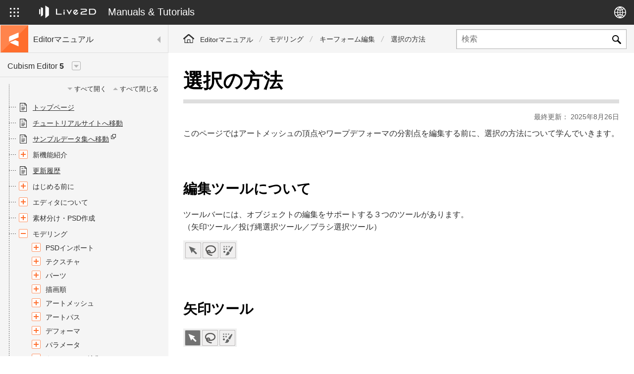

--- FILE ---
content_type: text/html; charset=UTF-8
request_url: https://docs.live2d.com/cubism-editor-manual/how-to-choose/
body_size: 18364
content:
<!DOCTYPE html>
<html lang="ja">
<head>
<meta charset="utf-8">
<meta http-equiv="X-UA-Compatible" content="IE=edge">
<meta name="viewport" content="width=device-width,initial-scale=1">
<title>選択の方法 | Editorマニュアル | Live2D Manuals &amp; Tutorials</title>
<meta name="description" content="">
<meta name="keywords" content="">
<meta name="format-detection" content="telephone=no">
<meta property="og:url" content="https://docs.live2d.com/cubism-editor-manual/how-to-choose/">
<meta property="og:title" content="選択の方法 | Editorマニュアル | Live2D Manuals &amp; Tutorials">
<meta property="og:description" content="">
<meta property="og:type" content="article">
<meta property="og:image" content="https://docs.live2d.com/assets/images/common/ogp.png">
<meta property="og:locale" content="ja_JP">
<link rel="shortcut icon" href="/favicon.ico">
<link rel="apple-touch-icon" sizes="180x180" href="/apple-touch-icon-180x180.png.pagespeed.ce.vI0sYZ6Iyy.png">
<!-- サイト共通css -->
<link rel="stylesheet" type="text/css" media="all" href="/assets/css/A.normalize.css+modaal.min.css+common.css,Mcc.LwJdOY13fu.css.pagespeed.cf.c0KYk6QCxJ.css"/>
<meta name='robots' content='max-image-preview:large'/>
<style>img:is([sizes="auto" i], [sizes^="auto," i]) {contain-intrinsic-size:3000px 1500px}</style>
<link rel="alternate" hreflang="ja" href="https://docs.live2d.com/cubism-editor-manual/how-to-choose/"/>
<link rel="alternate" hreflang="en" href="https://docs.live2d.com/en/cubism-editor-manual/how-to-choose/"/>
<link rel="alternate" hreflang="zh-cn" href="https://docs.live2d.com/zh-CHS/cubism-editor-manual/how-to-choose/"/>
<link rel="alternate" hreflang="ko" href="https://docs.live2d.com/ko/cubism-editor-manual/how-to-choose/"/>
<link rel="alternate" hreflang="x-default" href="https://docs.live2d.com/cubism-editor-manual/how-to-choose/"/>
<link rel='stylesheet' id='wp-block-library-css' href='https://docs.live2d.com/cms/wp-includes/css/dist/block-library/A.style.min.css.pagespeed.cf.-GTKN38myC.css' type='text/css' media='all'/>
<link rel='stylesheet' id='editorskit-frontend-css' href='https://docs.live2d.com/cms/wp-content/plugins/block-options/build/style.build.css.pagespeed.ce.KgStIfzFb7.css' type='text/css' media='all'/>
<style id='simple-blog-card-css' media='all'>.simpleblogcard_wrap{border:1px solid #ddd;word-wrap:break-word;max-width:100%;border-radius:5px;margin:30px}.simpleblogcard_inner{line-height:120%;padding:10px}</style>
<style id='classic-theme-styles-inline-css' type='text/css'>.wp-block-button__link{color:#fff;background-color:#32373c;border-radius:9999px;box-shadow:none;text-decoration:none;padding:calc(.667em + 2px) calc(1.333em + 2px);font-size:1.125em}.wp-block-file__button{background:#32373c;color:#fff;text-decoration:none}</style>
<style id='global-styles-inline-css' type='text/css'>:root{--wp--preset--aspect-ratio--square:1;--wp--preset--aspect-ratio--4-3: 4/3;--wp--preset--aspect-ratio--3-4: 3/4;--wp--preset--aspect-ratio--3-2: 3/2;--wp--preset--aspect-ratio--2-3: 2/3;--wp--preset--aspect-ratio--16-9: 16/9;--wp--preset--aspect-ratio--9-16: 9/16;--wp--preset--color--black:#000;--wp--preset--color--cyan-bluish-gray:#abb8c3;--wp--preset--color--white:#fff;--wp--preset--color--pale-pink:#f78da7;--wp--preset--color--vivid-red:#cf2e2e;--wp--preset--color--luminous-vivid-orange:#ff6900;--wp--preset--color--luminous-vivid-amber:#fcb900;--wp--preset--color--light-green-cyan:#7bdcb5;--wp--preset--color--vivid-green-cyan:#00d084;--wp--preset--color--pale-cyan-blue:#8ed1fc;--wp--preset--color--vivid-cyan-blue:#0693e3;--wp--preset--color--vivid-purple:#9b51e0;--wp--preset--gradient--vivid-cyan-blue-to-vivid-purple:linear-gradient(135deg,rgba(6,147,227,1) 0%,#9b51e0 100%);--wp--preset--gradient--light-green-cyan-to-vivid-green-cyan:linear-gradient(135deg,#7adcb4 0%,#00d082 100%);--wp--preset--gradient--luminous-vivid-amber-to-luminous-vivid-orange:linear-gradient(135deg,rgba(252,185,0,1) 0%,rgba(255,105,0,1) 100%);--wp--preset--gradient--luminous-vivid-orange-to-vivid-red:linear-gradient(135deg,rgba(255,105,0,1) 0%,#cf2e2e 100%);--wp--preset--gradient--very-light-gray-to-cyan-bluish-gray:linear-gradient(135deg,#eee 0%,#a9b8c3 100%);--wp--preset--gradient--cool-to-warm-spectrum:linear-gradient(135deg,#4aeadc 0%,#9778d1 20%,#cf2aba 40%,#ee2c82 60%,#fb6962 80%,#fef84c 100%);--wp--preset--gradient--blush-light-purple:linear-gradient(135deg,#ffceec 0%,#9896f0 100%);--wp--preset--gradient--blush-bordeaux:linear-gradient(135deg,#fecda5 0%,#fe2d2d 50%,#6b003e 100%);--wp--preset--gradient--luminous-dusk:linear-gradient(135deg,#ffcb70 0%,#c751c0 50%,#4158d0 100%);--wp--preset--gradient--pale-ocean:linear-gradient(135deg,#fff5cb 0%,#b6e3d4 50%,#33a7b5 100%);--wp--preset--gradient--electric-grass:linear-gradient(135deg,#caf880 0%,#71ce7e 100%);--wp--preset--gradient--midnight:linear-gradient(135deg,#020381 0%,#2874fc 100%);--wp--preset--font-size--small:13px;--wp--preset--font-size--medium:20px;--wp--preset--font-size--large:36px;--wp--preset--font-size--x-large:42px;--wp--preset--spacing--20:.44rem;--wp--preset--spacing--30:.67rem;--wp--preset--spacing--40:1rem;--wp--preset--spacing--50:1.5rem;--wp--preset--spacing--60:2.25rem;--wp--preset--spacing--70:3.38rem;--wp--preset--spacing--80:5.06rem;--wp--preset--shadow--natural:6px 6px 9px rgba(0,0,0,.2);--wp--preset--shadow--deep:12px 12px 50px rgba(0,0,0,.4);--wp--preset--shadow--sharp:6px 6px 0 rgba(0,0,0,.2);--wp--preset--shadow--outlined:6px 6px 0 -3px rgba(255,255,255,1) , 6px 6px rgba(0,0,0,1);--wp--preset--shadow--crisp:6px 6px 0 rgba(0,0,0,1)}:where(.is-layout-flex){gap:.5em}:where(.is-layout-grid){gap:.5em}body .is-layout-flex{display:flex}.is-layout-flex{flex-wrap:wrap;align-items:center}.is-layout-flex > :is(*, div){margin:0}body .is-layout-grid{display:grid}.is-layout-grid > :is(*, div){margin:0}:where(.wp-block-columns.is-layout-flex){gap:2em}:where(.wp-block-columns.is-layout-grid){gap:2em}:where(.wp-block-post-template.is-layout-flex){gap:1.25em}:where(.wp-block-post-template.is-layout-grid){gap:1.25em}.has-black-color{color:var(--wp--preset--color--black)!important}.has-cyan-bluish-gray-color{color:var(--wp--preset--color--cyan-bluish-gray)!important}.has-white-color{color:var(--wp--preset--color--white)!important}.has-pale-pink-color{color:var(--wp--preset--color--pale-pink)!important}.has-vivid-red-color{color:var(--wp--preset--color--vivid-red)!important}.has-luminous-vivid-orange-color{color:var(--wp--preset--color--luminous-vivid-orange)!important}.has-luminous-vivid-amber-color{color:var(--wp--preset--color--luminous-vivid-amber)!important}.has-light-green-cyan-color{color:var(--wp--preset--color--light-green-cyan)!important}.has-vivid-green-cyan-color{color:var(--wp--preset--color--vivid-green-cyan)!important}.has-pale-cyan-blue-color{color:var(--wp--preset--color--pale-cyan-blue)!important}.has-vivid-cyan-blue-color{color:var(--wp--preset--color--vivid-cyan-blue)!important}.has-vivid-purple-color{color:var(--wp--preset--color--vivid-purple)!important}.has-black-background-color{background-color:var(--wp--preset--color--black)!important}.has-cyan-bluish-gray-background-color{background-color:var(--wp--preset--color--cyan-bluish-gray)!important}.has-white-background-color{background-color:var(--wp--preset--color--white)!important}.has-pale-pink-background-color{background-color:var(--wp--preset--color--pale-pink)!important}.has-vivid-red-background-color{background-color:var(--wp--preset--color--vivid-red)!important}.has-luminous-vivid-orange-background-color{background-color:var(--wp--preset--color--luminous-vivid-orange)!important}.has-luminous-vivid-amber-background-color{background-color:var(--wp--preset--color--luminous-vivid-amber)!important}.has-light-green-cyan-background-color{background-color:var(--wp--preset--color--light-green-cyan)!important}.has-vivid-green-cyan-background-color{background-color:var(--wp--preset--color--vivid-green-cyan)!important}.has-pale-cyan-blue-background-color{background-color:var(--wp--preset--color--pale-cyan-blue)!important}.has-vivid-cyan-blue-background-color{background-color:var(--wp--preset--color--vivid-cyan-blue)!important}.has-vivid-purple-background-color{background-color:var(--wp--preset--color--vivid-purple)!important}.has-black-border-color{border-color:var(--wp--preset--color--black)!important}.has-cyan-bluish-gray-border-color{border-color:var(--wp--preset--color--cyan-bluish-gray)!important}.has-white-border-color{border-color:var(--wp--preset--color--white)!important}.has-pale-pink-border-color{border-color:var(--wp--preset--color--pale-pink)!important}.has-vivid-red-border-color{border-color:var(--wp--preset--color--vivid-red)!important}.has-luminous-vivid-orange-border-color{border-color:var(--wp--preset--color--luminous-vivid-orange)!important}.has-luminous-vivid-amber-border-color{border-color:var(--wp--preset--color--luminous-vivid-amber)!important}.has-light-green-cyan-border-color{border-color:var(--wp--preset--color--light-green-cyan)!important}.has-vivid-green-cyan-border-color{border-color:var(--wp--preset--color--vivid-green-cyan)!important}.has-pale-cyan-blue-border-color{border-color:var(--wp--preset--color--pale-cyan-blue)!important}.has-vivid-cyan-blue-border-color{border-color:var(--wp--preset--color--vivid-cyan-blue)!important}.has-vivid-purple-border-color{border-color:var(--wp--preset--color--vivid-purple)!important}.has-vivid-cyan-blue-to-vivid-purple-gradient-background{background:var(--wp--preset--gradient--vivid-cyan-blue-to-vivid-purple)!important}.has-light-green-cyan-to-vivid-green-cyan-gradient-background{background:var(--wp--preset--gradient--light-green-cyan-to-vivid-green-cyan)!important}.has-luminous-vivid-amber-to-luminous-vivid-orange-gradient-background{background:var(--wp--preset--gradient--luminous-vivid-amber-to-luminous-vivid-orange)!important}.has-luminous-vivid-orange-to-vivid-red-gradient-background{background:var(--wp--preset--gradient--luminous-vivid-orange-to-vivid-red)!important}.has-very-light-gray-to-cyan-bluish-gray-gradient-background{background:var(--wp--preset--gradient--very-light-gray-to-cyan-bluish-gray)!important}.has-cool-to-warm-spectrum-gradient-background{background:var(--wp--preset--gradient--cool-to-warm-spectrum)!important}.has-blush-light-purple-gradient-background{background:var(--wp--preset--gradient--blush-light-purple)!important}.has-blush-bordeaux-gradient-background{background:var(--wp--preset--gradient--blush-bordeaux)!important}.has-luminous-dusk-gradient-background{background:var(--wp--preset--gradient--luminous-dusk)!important}.has-pale-ocean-gradient-background{background:var(--wp--preset--gradient--pale-ocean)!important}.has-electric-grass-gradient-background{background:var(--wp--preset--gradient--electric-grass)!important}.has-midnight-gradient-background{background:var(--wp--preset--gradient--midnight)!important}.has-small-font-size{font-size:var(--wp--preset--font-size--small)!important}.has-medium-font-size{font-size:var(--wp--preset--font-size--medium)!important}.has-large-font-size{font-size:var(--wp--preset--font-size--large)!important}.has-x-large-font-size{font-size:var(--wp--preset--font-size--x-large)!important}:where(.wp-block-post-template.is-layout-flex){gap:1.25em}:where(.wp-block-post-template.is-layout-grid){gap:1.25em}:where(.wp-block-columns.is-layout-flex){gap:2em}:where(.wp-block-columns.is-layout-grid){gap:2em}:root :where(.wp-block-pullquote){font-size:1.5em;line-height:1.6}</style>
<style id='wthfei-style-css' media='all'>#was-this-helpful{background-color:rgba(0,0,0,.05);margin-top:1em;padding:1.2em;border-radius:.2em;text-align:center;display:-webkit-box;display:-webkit-flex;display:-ms-flexbox;display:flex;-webkit-box-align:center;-webkit-align-items:center;-ms-flex-align:center;align-items:center;-webkit-box-pack:center;-webkit-justify-content:center;-ms-flex-pack:center;justify-content:center}#was-this-helpful *{-webkit-transition:background-color 200ms , box-shadow 200ms;transition:background-color 200ms , box-shadow 200ms}#wthf-title,#wthf-yes-no{display:inline-block}#wthf-title{padding-right:2em}#wthf-yes-no span{padding:.4em .8em;border-radius:.2em;background-color:rgba(255,255,255,.9);color:#1a73e8;cursor:pointer;font-size:.9em;-webkit-box-shadow:0 0 6px 0 rgba(0,0,0,.1);-moz-box-shadow:0 0 6px 0 rgba(0,0,0,.1);box-shadow:0 0 6px 0 rgba(0,0,0,.1)}#wthf-yes-no span:hover{background-color:#fff;-webkit-box-shadow:0 0 6px 0 rgba(0,0,0,.3);-moz-box-shadow:0 0 6px 0 rgba(0,0,0,.3);box-shadow:0 0 6px 0 rgba(0,0,0,.3)}#wthf-yes-no span:active{background-color:#fff;-webkit-box-shadow:0 0 6px 0 rgba(0,0,0,.5);-moz-box-shadow:0 0 6px 0 rgba(0,0,0,.5);box-shadow:0 0 6px 0 rgba(0,0,0,.5)}#wthf-yes-no span:first-child{margin-right:.4em}#wthf-yes-no span:last-child{margin-left:.4em}#was-this-helpful.wthf-disabled{pointer-events:none;position:relative}#was-this-helpful.wthf-disabled *{opacity:0}#was-this-helpful.wthf-disabled:after{content:attr(data-thank-text);display:block;position:absolute}</style>
<style id='akismet-widget-style-inline-css' type='text/css'>.a-stats{--akismet-color-mid-green:#357b49;--akismet-color-white:#fff;--akismet-color-light-grey:#f6f7f7;max-width:350px;width:auto}.a-stats *{all:unset;box-sizing:border-box}.a-stats strong{font-weight:600}.a-stats a.a-stats__link,.a-stats a.a-stats__link:visited,.a-stats a.a-stats__link:active{background:var(--akismet-color-mid-green);border:none;box-shadow:none;border-radius:8px;color:var(--akismet-color-white);cursor:pointer;display:block;font-family:-apple-system,BlinkMacSystemFont,'Segoe UI','Roboto','Oxygen-Sans','Ubuntu','Cantarell','Helvetica Neue',sans-serif;font-weight:500;padding:12px;text-align:center;text-decoration:none;transition:all .2s ease}.widget .a-stats a.a-stats__link:focus{background:var(--akismet-color-mid-green);color:var(--akismet-color-white);text-decoration:none}.a-stats a.a-stats__link:hover{filter:brightness(110%);box-shadow:0 4px 12px rgba(0,0,0,.06) , 0 0 2px rgba(0,0,0,.16)}.a-stats .count{color:var(--akismet-color-white);display:block;font-size:1.5em;line-height:1.4;padding:0 13px;white-space:nowrap}</style>
<link rel='stylesheet' id='enlighterjs-css' href='https://docs.live2d.com/cms/wp-content/plugins/enlighter/cache/A.enlighterjs.min.css.pagespeed.cf.tegHHKw8LH.css' type='text/css' media='all'/>
<style id="uagb-style-conditional-extension">@media (min-width:1025px){body .uag-hide-desktop.uagb-google-map__wrap,body .uag-hide-desktop{display:none!important}}@media (min-width:768px) and (max-width:1024px){body .uag-hide-tab.uagb-google-map__wrap,body .uag-hide-tab{display:none!important}}@media (max-width:767px){body .uag-hide-mob.uagb-google-map__wrap,body .uag-hide-mob{display:none!important}}</style><style id="uagb-style-frontend-1110">.uag-blocks-common-selector{z-index:var(--z-index-desktop)!important}@media (max-width:976px){.uag-blocks-common-selector{z-index:var(--z-index-tablet)!important}}@media (max-width:767px){.uag-blocks-common-selector{z-index:var(--z-index-mobile)!important}}</style><style type="text/css" id="wp-custom-css">.m-text-shadow01{padding:.5em 10px; color: #EE1919;font-size:200%;font-weight:900;text-shadow:.05em .05em .05em #fff , -.05em -.05em .05em #fff , -.05em .05em .05em #fff , .05em -.05em .05em #fff , 0 0 .3em #e0e0e0 , 0 0 .3em #e0e0e0 , 0 0 .3em #e0e0e0}.hover-white .wp-block-button__link:hover,.wp-block-button__link.hover-white:hover{color:#fff!important}.card-table table{border-collapse:separate;border-spacing:0;width:100%}.card-table tr{display:flex;flex-wrap:wrap;gap:12px;margin-bottom:12px}.card-table td{flex:0 0 calc(33.333% - 8px);min-width:320px;display:block;background:#f8f8f8;border:none;border-radius:6px;padding:20px;margin:0;vertical-align:top;transition:background-color .2s ease}.card-table td:empty{visibility:hidden}.card-table a,.card-table a:link,.card-table a:visited,.card-table a:active{color:#000;text-decoration:underline}.card-table td:hover{background-color:#ff8c00;color:#fff}.card-table td:hover a,.card-table td:hover a:link,.card-table td:hover a:visited,.card-table td:hover a:active{color:#fff;text-decoration:underline}@media (max-width:1020px){.card-table td{flex:0 0 100%;min-width:auto}}</style><style media="all">@media print{header.header{display:none}div.side_menu{display:none}#was-this-helpful{display:none}#comments{display:none}}</style><script type="text/javascript" id="wpml-cookie-js-extra">
/* <![CDATA[ */
var wpml_cookies = {"wp-wpml_current_language":{"value":"ja","expires":1,"path":"\/"}};
var wpml_cookies = {"wp-wpml_current_language":{"value":"ja","expires":1,"path":"\/"}};
/* ]]> */
</script>
<script type="text/javascript" src="https://docs.live2d.com/cms/wp-content/plugins/sitepress-multilingual-cms/res/js/cookies/language-cookie.js.pagespeed.ce.82BuTbXhVq.js" id="wpml-cookie-js" defer="defer" data-wp-strategy="defer"></script>
<script type="text/javascript" src="https://docs.live2d.com/cms/wp-includes/js/jquery/jquery.min.js.pagespeed.ce.gm63foawKr.js" id="jquery-core-js"></script>
<script type="text/javascript" src="https://docs.live2d.com/cms/wp-includes/js/jquery/jquery-migrate.min.js.pagespeed.ce.n_6zLi2e-_.js" id="jquery-migrate-js"></script>
<link rel="canonical" href="https://docs.live2d.com/cubism-editor-manual/how-to-choose/"/>
<link rel='shortlink' href='https://docs.live2d.com/?p=1110'/>
<!-- Google Tag Manager -->
<script>
		(function(w, d, s, l, i) {
			w[l] = w[l] || [];
			w[l].push({
				'gtm.start': new Date().getTime(),
				event: 'gtm.js'
			});
			var f = d.getElementsByTagName(s)[0],
				j = d.createElement(s),
				dl = l != 'dataLayer' ? '&l=' + l : '';
			j.async = true;
			j.src =
				'https://www.googletagmanager.com/gtm.js?id=' + i + dl;
			f.parentNode.insertBefore(j, f);
		})(window, document, 'script', 'dataLayer', 'GTM-KVQRLQ3');
	</script>
<!-- End Google Tag Manager -->
</head>
<body class="editor">
<!-- Google Tag Manager (noscript) -->
<noscript><iframe src="https://www.googletagmanager.com/ns.html?id=GTM-KVQRLQ3" height="0" width="0" style="display:none;visibility:hidden"></iframe></noscript>
<!-- End Google Tag Manager (noscript) -->
<div class="wrapper">
<!-- [[ header START ]] -->
<header class="header">
<div class="header_primary">
<div class="dir_select">
<div class="dir_select_btn">
<div class="icon_default"><svg xmlns="http://www.w3.org/2000/svg" viewBox="0 0 18 18">
<defs/>
<g>
<path class="cls-1" d="M0 0h3.2v3.2H0z"/>
<path class="cls-1" d="M7.4 0h3.2v3.2H7.4z"/>
<path class="cls-1" d="M14.8 0H18v3.2h-3.2z"/>
<path class="cls-1" d="M0 7.4h3.2v3.2H0z"/>
<path class="cls-1" d="M7.4 7.4h3.2v3.2H7.4z"/>
<path class="cls-1" d="M14.8 7.4H18v3.2h-3.2z"/>
<path class="cls-1" d="M0 14.8h3.2V18H0z"/>
<path class="cls-1" d="M7.4 14.8h3.2V18H7.4z"/>
<path class="cls-1" d="M14.8 14.8H18V18h-3.2z"/>
</g>
</svg></div>
<div class="icon_close"><svg xmlns="http://www.w3.org/2000/svg" width="18" height="18">
<path d="M9 7.44 1.69.14.14 1.69 7.44 9 0 16.43 1.52 18 9 10.52 16.45 18 18 16.45 10.52 9 18 1.52 16.43 0Z"/>
</svg></div>
</div>
<div class="dir_select_container">
<div class="dir_select_container_row">
<div class="dir_select_container_col">
<div class="dir_select">
<h2 class="dir_select_ttl"><img src="/assets/images/common/cubism_logo.svg" width="150" height="38" alt="Live2D Cubism"></h2>
<ul class="dir_select_list">
<li class="editor"><a href="https://docs.live2d.com/cubism-editor-manual/top/">
<div class="dir_select_icon"><img src="/assets/images/common/logo_editor_manual.svg" alt="" width="32" height="32"></div>
<h3 class="dir_select_name">Editor マニュアル</h3>
</a></li>
<li class="editor"><a href="https://docs.live2d.com/cubism-editor-tutorials/top/">
<div class="dir_select_icon"><img src="/assets/images/common/logo_editor_tutorials.svg" alt="" width="32" height="32"></div>
<h3 class="dir_select_name">Editor チュートリアル</h3>
</a></li>
<li class="sdk"><a href="https://docs.live2d.com/cubism-sdk-manual/top/">
<div class="dir_select_icon"><img src="/assets/images/common/logo_sdk_manual.svg" alt="" width="32" height="32"></div>
<h3 class="dir_select_name">SDK マニュアル</h3>
</a></li>
<li class="sdk"><a href="https://docs.live2d.com/cubism-sdk-tutorials/top/">
<div class="dir_select_icon"><img src="/assets/images/common/logo_sdk_tutorials.svg" alt="" width="32" height="32"></div>
<h3 class="dir_select_name">SDK チュートリアル</h3>
</a></li>
</ul>
</div>
</div><!-- /.dir_select_container_col -->
<div class="dir_select_container_col">
<div class="dir_select">
<h2 class="dir_select_ttl"><img src="/assets/images/common/nizima_logo_pink.svg" width="116" height="46" alt="nizima"></h2>
<ul class="dir_select_list">
<li class="nizima"><a href="/nizimalive/manual/top/">
<div class="dir_select_icon"><img loading="lazy" src="/assets/images/common/logo_nizima_manual.svg" alt="" width="32" height="32"/></div>
<h3 class="dir_select_name">nizima LIVE マニュアル</h3>
</a></li>
<li class="nizima"><a href="/nizimalive/tutorials/top/">
<div class="dir_select_icon"><img loading="lazy" src="/assets/images/common/logo_nizima_tutorials.svg" alt="" width="32" height="32"/></div>
<h3 class="dir_select_name">nizima LIVE チュートリアル</h3>
</a></li>
</ul>
</div><!-- /.nizima -->
<div class="dir_select">
<h2 class="dir_select_ttl"><img src="/assets/images/common/action_logo.svg" width="140" height="40" alt="nizima ACTION!!"></h2>
<ul class="dir_select_list">
<li class="action"><a href="/nizimaaction/manual/top/">
<div class="dir_select_icon"><img loading="lazy" src="/assets/images/common/logo_action_manual.svg" alt="" width="32" height="32"/></div>
<h3 class="dir_select_name">nizima ACTION!! Manual</h3>
</a></li>
<li class="action"><a href="/nizimaaction/tutorials/top/">
<div class="dir_select_icon"><img loading="lazy" src="/assets/images/common/logo_action_tutorials.svg" alt="" width="32" height="32"/></div>
<h3 class="dir_select_name">nizima ACTION!! Tutorial</h3>
</a></li>
</ul>
</div><!-- /.nizima -->
</div><!-- /.dir_select_container_col -->
</div><!-- /.dir_select_container_row -->
</div><!-- /.dir_select_container -->
</div><!-- /.dir_select -->
<div class="header_logo"><a href="https://docs.live2d.com/">
<img src="/assets/images/common/live2d_logo_rectangle_w.svg" alt="Live2D" width="115" height="26">
<span class="header_logo_txt">Manuals & Tutorials</span>
</a></div><!-- /.header_logo -->
<div class="header_lang">
<div class="header_lang_btn"><svg xmlns="http://www.w3.org/2000/svg" viewBox="0 0 24 24">
<path d="M12 0a12 12 0 1 0 12 12A12 12 0 0 0 12 0Zm10.42 11.43H17.6A18.08 18.08 0 0 0 17 7a10.61 10.61 0 0 0 2.7-2 10.4 10.4 0 0 1 2.72 6.43Zm-9.86-8.49c1 .36 2 1.55 2.67 3.33a8.79 8.79 0 0 1-2.67.57Zm.56-1.33A10.32 10.32 0 0 1 18.66 4a6.33 6.33 0 0 1-.57.59 8.9 8.9 0 0 1-1.57 1.13c-.81-2.1-2-3.57-3.4-4.11ZM11.14 3v3.82A9 9 0 0 1 8.6 6.2 5.56 5.56 0 0 1 11.14 3ZM7.32 5.58a9.24 9.24 0 0 1-2-1.58 10.33 10.33 0 0 1 5.27-2.3 6.8 6.8 0 0 0-3.27 3.88Zm3.82 2.67v3.18H7.63a17.06 17.06 0 0 1 .53-3.87 10.78 10.78 0 0 0 2.98.69Zm0 4.61v2.88a10.44 10.44 0 0 0-3 .68 16.15 16.15 0 0 1-.54-3.56Zm0 4.31v3.76a5.53 5.53 0 0 1-2.51-3.15 8.78 8.78 0 0 1 2.51-.61Zm-.06 5.23a10.34 10.34 0 0 1-5.74-2.35 7.28 7.28 0 0 1 .73-.74 8.62 8.62 0 0 1 1.29-.91c.88 2.14 2.19 3.6 3.72 4Zm1.48-1.4v-3.85a9.22 9.22 0 0 1 2.64.56A5.38 5.38 0 0 1 12.56 21Zm3.92-2.65A9 9 0 0 1 18.67 20a10.39 10.39 0 0 1-6 2.38c1.58-.38 2.92-1.86 3.81-4.07Zm-3.92-2.58v-2.91h3.6a17 17 0 0 1-.52 3.5 10.24 10.24 0 0 0-3.08-.63Zm0-4.3v-3.2a10.44 10.44 0 0 0 3.1-.64 17.21 17.21 0 0 1 .51 3.8ZM4.3 5a10.68 10.68 0 0 0 2.55 2 18.18 18.18 0 0 0-.65 4.48H1.58A10.4 10.4 0 0 1 4.3 5Zm-2.71 7.86h4.63A17.85 17.85 0 0 0 6.87 17a10.47 10.47 0 0 0-2.57 2 10.44 10.44 0 0 1-2.71-6.14Zm18.11 6.19a11.51 11.51 0 0 0-.94-.91 10.52 10.52 0 0 0-1.76-1.2 18.15 18.15 0 0 0 .64-4.08h4.82a10.44 10.44 0 0 1-2.76 6.19Z"/>
</svg></div>
<div class="header_lang_container">
<ul class="header_lang_list">
<li><a href="https://docs.live2d.com/cubism-editor-manual/how-to-choose/" class="is-current">日本語</a></li><li><a href="https://docs.live2d.com/en/cubism-editor-manual/how-to-choose/">English</a></li><li><a href="https://docs.live2d.com/zh-CHS/cubism-editor-manual/how-to-choose/">简体中文</a></li><li><a href="https://docs.live2d.com/ko/cubism-editor-manual/how-to-choose/">한국어</a></li>	</ul>
</div><!-- /.header_lang_container -->
</div><!-- /.header_lang -->
</div><!-- /.header_primary -->
<div class="header_search">
<div class="header_search_btn">
<svg xmlns="http://www.w3.org/2000/svg" viewBox="0 0 18 18">
<g>
<path d="M17.65,15.51l-.25-.26-4.75-4.73c-.08-.07-.16-.15-.22-.24,1.99-3.13,1.06-7.26-2.09-9.24C7.2-.94,3.04-.01,1.05,3.12-.94,6.24-.01,10.38,3.13,12.36c2.16,1.36,4.91,1.39,7.1,.07,.07,.05,.13,.11,.19,.18,.91,.92,3.7,3.66,4.6,4.59,.31,.35,.69,.62,1.11,.81h.6c.06-.09,.17-.08,.26-.11,.6-.26,1-.85,1-1.5-.01-.32-.14-.63-.35-.88ZM6.73,11.46c-2.65,0-4.8-2.14-4.8-4.78S4.08,1.9,6.73,1.9s4.8,2.14,4.8,4.78h0c0,2.64-2.15,4.78-4.79,4.78h-.01Z"/>
</g>
</svg>
</div>
<div class="header_search_container">
<form action="https://docs.live2d.com/" method="get">
<input type="text" name="s" class="search" value="" placeholder="検索">
<input type="hidden" name="pt" value="editor_manual">
<input type="submit" value="Send">
</form>
</div><!-- /.header_search_container -->
</div><!-- /.header_search -->
</header>
<!-- [[ header END ]] -->
<div class="page_container">	<!-- [[ サイドメニュー START ]] -->
<div class="side_menu">
<div class="side_menu_inner">
<div class="side_menu_head">
<div class="side_menu_btn sp">
<div class="side_menu_btn_trigger"><span></span><span></span><span></span></div>
</div>
<div class="dir_name"><a href="/">
<img src="/assets/images/common/logo_editor_manual.svg" alt="Editorマニュアル" width="50" height="50" class="dir_name_img">
<span class="dir_name_txt">Editorマニュアル</span>
</a></div>
</div>
<nav class="side_menu_container">
<!-- [[ バージョン切り替え START ]] -->
<div class="side_menu_version">
<div class="side_menu_version_btn"><span>Cubism Editor <strong>5</strong></span></div>
<div class="side_menu_version_panel">
<ul class="side_menu_version_list">
<li><a href="/cubism-editor-manual/how-to-choose/" class="is-current">Cubism Editor 5</a></li><li><a href="/4.2/cubism-editor-manual/how-to-choose/">Cubism Editor 4.2</a></li>	</ul>
</div>
</div>
<!-- [[ バージョン切り替え END ]] -->
<div class="side_menu_container_inner">
<div class="side_menu_all_controller">
<div class="all_open">すべて開く</div>
<div class="all_close">すべて閉じる</div>
</div>
<ul id="ja_editor_manual_menu" class="side_menu_list">
<li ulgroup="0" parents="652" id="652"><a href="https://docs.live2d.com/cubism-editor-manual/top/">トップページ</a></li><li ulgroup="1" parents="676" id="676"><a href="https://docs.live2d.com/cubism-editor-tutorials/top/">チュートリアルサイトへ移動</a></li><li ulgroup="2" parents="1227" id="1227"><a href="http://www.live2d.com/download/sample-data/">サンプルデータ集へ移動</a></li><li ulgroup="3" parents="1228" id="1228" class="is-accordion"><span>新機能紹介</span><ul><li ulgroup="3" parents="1228-1137" id="1228-1137"><a href="https://docs.live2d.com/cubism-editor-manual/new-feature-introduction-title/">リリース履歴</a></li><li ulgroup="3" parents="1228-66778" id="1228-66778"><a href="https://docs.live2d.com/cubism-editor-manual/new-function5-3/">5.3 新機能紹介</a></li><li ulgroup="3" parents="1228-54788" id="1228-54788"><a href="https://docs.live2d.com/cubism-editor-manual/new-function5-2/">5.2 新機能紹介</a></li><li ulgroup="3" parents="1228-43570" id="1228-43570"><a href="https://docs.live2d.com/cubism-editor-manual/new-function5-1/">5.1 新機能紹介</a></li><li ulgroup="3" parents="1228-30108" id="1228-30108"><a href="https://docs.live2d.com/cubism-editor-manual/new-function5-0/">5.0 新機能紹介</a></li></ul></li><li ulgroup="4" parents="70729" id="70729"><a href="https://docs.live2d.com/cubism-editor-manual/updates-history5-3/">更新履歴</a></li><li ulgroup="5" parents="662" id="662" class="is-accordion"><span>はじめる前に</span><ul><li ulgroup="5" parents="662-1221" id="662-1221"><a href="https://docs.live2d.com/cubism-editor-manual/workflow/">制作フロー</a></li><li ulgroup="5" parents="662-1064" id="662-1064"><a href="https://docs.live2d.com/cubism-editor-manual/cubism-editor-activation/">Cubism Editorを起動する</a></li><li ulgroup="5" parents="662-1245" id="662-1245"><a href="https://www.live2d.com/cubism/download/spec/">動作環境ページへ移動</a></li><li ulgroup="5" parents="662-1097" id="662-1097"><a href="https://docs.live2d.com/cubism-editor-manual/file-type-and-extension/">ファイルの種類と拡張子</a></li><li ulgroup="5" parents="662-1089" id="662-1089"><a href="https://docs.live2d.com/cubism-editor-manual/fault-map/">Editor／Viewerが正常に起動しない場合の確認事項</a></li><li ulgroup="5" parents="662-1054" id="662-1054"><a href="https://docs.live2d.com/cubism-editor-manual/cubism2-handling-of-data/">Cubism2.1データの取り扱いについて</a></li><li ulgroup="5" parents="662-1042" id="662-1042"><a href="https://docs.live2d.com/cubism-editor-manual/convert-data-cubism-2-to-3/">Cubism 2.1までのデータをCubism 3以降の形式に変換</a></li><li ulgroup="5" parents="662-1164" id="662-1164"><a href="https://docs.live2d.com/cubism-editor-manual/performance/">SDKでモデルを扱うときのパフォーマンスについて</a></li><li ulgroup="5" parents="662-79821" id="662-79821"><a href="https://docs.live2d.com/cubism-editor-manual/cubism5-3-notes/">Cubism 5.3 新機能を使用したモデル制作時の注意点</a></li></ul></li><li ulgroup="6" parents="1252" id="1252" class="is-accordion"><span>エディタについて</span><ul><li ulgroup="6" parents="1252-1101" id="1252-1101"><a href="https://docs.live2d.com/cubism-editor-manual/glossary/">Live2D用語集</a></li><li ulgroup="6" parents="1252-1190" id="1252-1190"><a href="https://docs.live2d.com/cubism-editor-manual/shortcut/">ショートカットキー一覧</a></li><li ulgroup="6" parents="1252-42208" id="1252-42208"><a href="https://docs.live2d.com/cubism-editor-manual/home/">ホーム</a></li><li ulgroup="6" parents="1252-1201" id="1252-1201"><a href="https://docs.live2d.com/cubism-editor-manual/target-version-selection/">ターゲットバージョン選択</a></li><li ulgroup="6" parents="1252-24973" id="1252-24973"><a href="https://docs.live2d.com/cubism-editor-manual/environment-settings/">環境設定</a></li><li ulgroup="6" parents="1252-1255" id="1252-1255" class="is-accordion"><span>メニュー</span><ul><li ulgroup="6" parents="1252-1255-1098" id="1255-1098"><a href="https://docs.live2d.com/cubism-editor-manual/file-menu/">ファイルメニュー</a></li><li ulgroup="6" parents="1252-1255-1076" id="1255-1076"><a href="https://docs.live2d.com/cubism-editor-manual/edit-menu/">編集メニュー</a></li><li ulgroup="6" parents="1252-1255-1075" id="1255-1075"><a href="https://docs.live2d.com/cubism-editor-manual/display-menu/">表示メニュー</a></li><li ulgroup="6" parents="1252-1255-1134" id="1255-1134"><a href="https://docs.live2d.com/cubism-editor-manual/modeling-menu/">モデリングメニュー</a></li><li ulgroup="6" parents="1252-1255-1025" id="1255-1025"><a href="https://docs.live2d.com/cubism-editor-manual/animation-menu/">アニメーションメニュー</a></li><li ulgroup="6" parents="1252-1255-1095" id="1255-1095"><a href="https://docs.live2d.com/cubism-editor-manual/formanimation-menu/">フォームアニメーション（FA）メニュー</a></li><li ulgroup="6" parents="1252-1255-1220" id="1255-1220"><a href="https://docs.live2d.com/cubism-editor-manual/window-menu/">ウィンドウメニュー</a></li><li ulgroup="6" parents="1252-1255-1107" id="1255-1107"><a href="https://docs.live2d.com/cubism-editor-manual/help-menu/">ヘルプメニュー</a></li><li ulgroup="6" parents="1252-1255-1133" id="1255-1133"><a href="https://docs.live2d.com/cubism-editor-manual/mesh-edit-menu/">メッシュ編集モードメニュー</a></li></ul></li><li ulgroup="6" parents="1252-1222" id="1252-1222"><a href="https://docs.live2d.com/cubism-editor-manual/workspace/">ワークスペース</a></li><li ulgroup="6" parents="1252-1266" id="1252-1266" class="is-accordion"><span>ビューエリア</span><ul><li ulgroup="6" parents="1252-1266-1022" id="1266-1022"><a href="https://docs.live2d.com/cubism-editor-manual/about-viewarea/">ビューエリアについて</a></li><li ulgroup="6" parents="1252-1266-1108" id="1266-1108"><a href="https://docs.live2d.com/cubism-editor-manual/guide-function/">ガイド機能</a></li><li ulgroup="6" parents="1252-1266-1197" id="1266-1197"><a href="https://docs.live2d.com/cubism-editor-manual/solo/">Solo機能</a></li><li ulgroup="6" parents="1252-1266-1109" id="1266-1109"><a href="https://docs.live2d.com/cubism-editor-manual/grid/">グリッド機能</a></li><li ulgroup="6" parents="1252-1266-1194" id="1266-1194"><a href="https://docs.live2d.com/cubism-editor-manual/snapshot/">スナップショット機能</a></li><li ulgroup="6" parents="1252-1266-1150" id="1266-1150"><a href="https://docs.live2d.com/cubism-editor-manual/onion-skin/">オニオンスキン</a></li><li ulgroup="6" parents="1252-1266-1138" id="1266-1138"><a href="https://docs.live2d.com/cubism-editor-manual/multiview/">マルチビュー</a></li><li ulgroup="6" parents="1252-1266-1175" id="1266-1175"><a href="https://docs.live2d.com/cubism-editor-manual/random-pose/">ランダムポーズ</a></li></ul></li><li ulgroup="6" parents="1252-1275" id="1252-1275" class="is-accordion"><span>ツールバー</span><ul><li ulgroup="6" parents="1252-1275-1212" id="1275-1212"><a href="https://docs.live2d.com/cubism-editor-manual/toolbar/">ツールバーについて</a></li><li ulgroup="6" parents="1252-1275-1077" id="1275-1077"><a href="https://docs.live2d.com/cubism-editor-manual/edit-level/">編集レベル</a></li></ul></li><li ulgroup="6" parents="1252-1278" id="1252-1278" class="is-accordion"><span>パレット</span><ul><li ulgroup="6" parents="1252-1278-1155" id="1278-1155"><a href="https://docs.live2d.com/cubism-editor-manual/palatte-basic-operation/">パレットの基本操作</a></li><li ulgroup="6" parents="1252-1278-1070" id="1278-1070"><a href="https://docs.live2d.com/cubism-editor-manual/detailed-toolpalatte/">ツール詳細パレット</a></li><li ulgroup="6" parents="1252-1278-1112" id="1278-1112"><a href="https://docs.live2d.com/cubism-editor-manual/inspector-palette/">インスペクタパレット</a></li><li ulgroup="6" parents="1252-1278-1160" id="1278-1160"><a href="https://docs.live2d.com/cubism-editor-manual/partspalatte/">パーツパレット</a></li><li ulgroup="6" parents="1252-1278-1072" id="1278-1072"><a href="https://docs.live2d.com/cubism-editor-manual/deformerpalatte/">デフォーマパレット</a></li><li ulgroup="6" parents="1252-1278-1152" id="1278-1152"><a href="https://docs.live2d.com/cubism-editor-manual/palametorpalatte/">パラメータパレット</a></li><li ulgroup="6" parents="1252-1278-1211" id="1278-1211"><a href="https://docs.live2d.com/cubism-editor-manual/timelinepalatte/">タイムラインパレット</a></li><li ulgroup="6" parents="1252-1278-1184" id="1278-1184"><a href="https://docs.live2d.com/cubism-editor-manual/scene-palette/">シーンパレット</a></li><li ulgroup="6" parents="1252-1278-1172" id="1278-1172"><a href="https://docs.live2d.com/cubism-editor-manual/project-palette/">プロジェクトパレット</a></li><li ulgroup="6" parents="1252-1278-1123" id="1278-1123"><a href="https://docs.live2d.com/cubism-editor-manual/logpalatte/">ログパレット</a></li></ul></li><li ulgroup="6" parents="1252-1045" id="1252-1045"><a href="https://docs.live2d.com/cubism-editor-manual/convert-id/">IDの変換</a></li><li ulgroup="6" parents="1252-1032" id="1252-1032"><a href="https://docs.live2d.com/cubism-editor-manual/autosave/">自動バックアップ機能</a></li></ul></li><li ulgroup="7" parents="1291" id="1291" class="is-accordion"><span>素材分け・PSD作成</span><ul><li ulgroup="7" parents="1291-1074" id="1291-1074"><a href="https://docs.live2d.com/cubism-editor-manual/divide-the-material/">素材分けについて</a></li><li ulgroup="7" parents="1291-1178" id="1291-1178"><a href="https://docs.live2d.com/cubism-editor-manual/reimport-psd/">インポートPSDの作り方</a></li><li ulgroup="7" parents="1291-1170" id="1291-1170"><a href="https://docs.live2d.com/cubism-editor-manual/precautions-for-psd-data/">PSD作成上の注意点</a></li></ul></li><li ulgroup="8" parents="1295" id="1295" class="is-accordion"><span>モデリング</span><ul><li ulgroup="8" parents="1295-1296" id="1295-1296" class="is-accordion"><span>PSDインポート</span><ul><li ulgroup="8" parents="1295-1296-1173" id="1296-1173"><a href="https://docs.live2d.com/cubism-editor-manual/psd-import/">PSDのインポート</a></li><li ulgroup="8" parents="1295-1296-1176" id="1296-1176"><a href="https://docs.live2d.com/cubism-editor-manual/psd-re-import/">PSDの再インポート</a></li></ul></li><li ulgroup="8" parents="1295-1299" id="1295-1299" class="is-accordion"><span>テクスチャ</span><ul><li ulgroup="8" parents="1295-1299-1149" id="1299-1149"><a href="https://docs.live2d.com/cubism-editor-manual/original-picture/">原画とモデル用画像について</a></li><li ulgroup="8" parents="1295-1299-1174" id="1299-1174"><a href="https://docs.live2d.com/cubism-editor-manual/psd-link/">原画とモデル用画像のリンクについて</a></li><li ulgroup="8" parents="1295-1299-1206" id="1299-1206"><a href="https://docs.live2d.com/cubism-editor-manual/texture-atlas-edit/">テクスチャアトラス編集</a></li><li ulgroup="8" parents="1295-1299-1168" id="1299-1168"><a href="https://docs.live2d.com/cubism-editor-manual/png-file-export-replacement/">PNGファイルの書き出し差し替え（β）</a></li></ul></li><li ulgroup="8" parents="1295-1304" id="1295-1304" class="is-accordion"><span>パーツ</span><ul><li ulgroup="8" parents="1295-1304-1158" id="1304-1158"><a href="https://docs.live2d.com/cubism-editor-manual/parts/">パーツについて</a></li><li ulgroup="8" parents="1295-1304-1080" id="1304-1080"><a href="https://docs.live2d.com/cubism-editor-manual/edit-parts/">パーツの編集</a></li><li ulgroup="8" parents="1295-1304-1079" id="1304-1079"><a href="https://docs.live2d.com/cubism-editor-manual/edit-parts-sketch/">下絵パーツ</a></li><li ulgroup="8" parents="1295-1304-1043" id="1304-1043"><a href="https://docs.live2d.com/cubism-editor-manual/copy-and-paste/">オブジェクトのコピーや貼り付け</a></li><li ulgroup="8" parents="1295-1304-1186" id="1304-1186"><a href="https://docs.live2d.com/cubism-editor-manual/search-and-replace/">オブジェクトの検索、置換</a></li><li ulgroup="8" parents="1295-1304-62011" id="1304-62011"><a href="https://docs.live2d.com/cubism-editor-manual/offscreen-drawing/">オフスクリーン描画</a></li></ul></li><li ulgroup="8" parents="1295-1310" id="1295-1310" class="is-accordion"><span>描画順</span><ul><li ulgroup="8" parents="1295-1310-1078" id="1310-1078"><a href="https://docs.live2d.com/cubism-editor-manual/draworder/">描画順について</a></li><li ulgroup="8" parents="1295-1310-1073" id="1310-1073"><a href="https://docs.live2d.com/cubism-editor-manual/drawing-order-group/">描画順グループ</a></li></ul></li><li ulgroup="8" parents="1295-1313" id="1295-1313" class="is-accordion"><span>アートメッシュ</span><ul><li ulgroup="8" parents="1295-1313-1039" id="1313-1039"><a href="https://docs.live2d.com/cubism-editor-manual/concept-of-artmesh/">アートメッシュについて</a></li><li ulgroup="8" parents="1295-1313-1126" id="1313-1126"><a href="https://docs.live2d.com/cubism-editor-manual/mesh-edit/">メッシュの自動生成</a></li><li ulgroup="8" parents="1295-1313-1135" id="1313-1135"><a href="https://docs.live2d.com/cubism-editor-manual/mesh-edit-manual/">メッシュの手動編集</a></li><li ulgroup="8" parents="1295-1313-1127" id="1313-1127"><a href="https://docs.live2d.com/cubism-editor-manual/mesh-duplication/">メッシュの複製</a></li><li ulgroup="8" parents="1295-1313-1037" id="1313-1037"><a href="https://docs.live2d.com/cubism-editor-manual/clipping-mask/">クリッピングマスク</a></li><li ulgroup="8" parents="1295-1313-1114" id="1313-1114"><a href="https://docs.live2d.com/cubism-editor-manual/invert-mask/">マスクの反転</a></li><li ulgroup="8" parents="1295-1313-1191" id="1313-1191"><a href="https://docs.live2d.com/cubism-editor-manual/sketch/">下絵の配置</a></li><li ulgroup="8" parents="1295-1313-1106" id="1313-1106"><a href="https://docs.live2d.com/cubism-editor-manual/hittest/">当たり判定の設定準備</a></li><li ulgroup="8" parents="1295-1313-61644" id="1313-61644"><a href="https://docs.live2d.com/cubism-editor-manual/blend-mode/">ブレンドモード</a></li></ul></li><li ulgroup="8" parents="1295-1322" id="1295-1322" class="is-accordion"><span>アートパス</span><ul><li ulgroup="8" parents="1295-1322-1027" id="1322-1027"><a href="https://docs.live2d.com/cubism-editor-manual/artpath/">アートパスについて</a></li><li ulgroup="8" parents="1295-1322-1029" id="1322-1029"><a href="https://docs.live2d.com/cubism-editor-manual/artpath-auto-edit/">アートパスの自動生成</a></li><li ulgroup="8" parents="1295-1322-1031" id="1322-1031"><a href="https://docs.live2d.com/cubism-editor-manual/artpath-edit-manual/">アートパスの手動作成</a></li><li ulgroup="8" parents="1295-1322-1030" id="1322-1030"><a href="https://docs.live2d.com/cubism-editor-manual/artpath-brush-custom/">アートパスのブラシ編集</a></li><li ulgroup="8" parents="1295-1322-1028" id="1322-1028"><a href="https://docs.live2d.com/cubism-editor-manual/artpath-adjustment/">アートパスの調整</a></li><li ulgroup="8" parents="1295-1322-1195" id="1322-1195"><a href="https://docs.live2d.com/cubism-editor-manual/stroke-artpath/">ストロークでアートパスを作成/編集</a></li></ul></li><li ulgroup="8" parents="1295-1329" id="1295-1329" class="is-accordion"><span>デフォーマ</span><ul><li ulgroup="8" parents="1295-1329-1067" id="1329-1067"><a href="https://docs.live2d.com/cubism-editor-manual/deformer/">デフォーマについて</a></li><li ulgroup="8" parents="1295-1329-1122" id="1329-1122"><a href="https://docs.live2d.com/cubism-editor-manual/making-and-placement-of-warp-deformer/">ワープデフォーマ</a></li><li ulgroup="8" parents="1295-1329-1121" id="1329-1121"><a href="https://docs.live2d.com/cubism-editor-manual/making-and-rotation-of-rotationdeformer/">回転デフォーマ</a></li><li ulgroup="8" parents="1295-1329-1200" id="1329-1200"><a href="https://docs.live2d.com/cubism-editor-manual/system-of-parent-child-relation/">親子関係の仕組み</a></li><li ulgroup="8" parents="1295-1329-1192" id="1329-1192"><a href="https://docs.live2d.com/cubism-editor-manual/setting-of-parent-child-relation/">親子関係の設定</a></li><li ulgroup="8" parents="1295-1329-1038" id="1329-1038"><a href="https://docs.live2d.com/cubism-editor-manual/combintion-of-parent-child-relation/">親子関係の組み合わせ</a></li><li ulgroup="8" parents="1295-1329-41460" id="1329-41460"><a href="https://docs.live2d.com/cubism-editor-manual/auto-generation-of-deformer/">デフォーマの自動生成</a></li><li ulgroup="8" parents="1295-1329-1041" id="1329-1041"><a href="https://docs.live2d.com/cubism-editor-manual/convenient-function-deformer/">デフォーマの検証機能</a></li></ul></li><li ulgroup="8" parents="1295-1337" id="1295-1337" class="is-accordion"><span>パラメータ</span><ul><li ulgroup="8" parents="1295-1337-1148" id="1337-1148"><a href="https://docs.live2d.com/cubism-editor-manual/parameter/">パラメータについて</a></li><li ulgroup="8" parents="1295-1337-1081" id="1337-1081"><a href="https://docs.live2d.com/cubism-editor-manual/edit-parameters/">パラメータにキーを追加・削除</a></li><li ulgroup="8" parents="1295-1337-1147" id="1337-1147"><a href="https://docs.live2d.com/cubism-editor-manual/parameter-modifyication/">パラメータの調整</a></li><li ulgroup="8" parents="1295-1337-1196" id="1337-1196"><a href="https://docs.live2d.com/cubism-editor-manual/standard-parameter-list/">標準パラメータリスト</a></li><li ulgroup="8" parents="1295-1337-1342" id="1337-1342" class="is-accordion"><span>拡張補間</span><ul><li ulgroup="8" parents="1295-1337-1342-1087" id="1342-1087"><a href="https://docs.live2d.com/cubism-editor-manual/extended-interpolation/">拡張補間について</a></li><li ulgroup="8" parents="1295-1337-1342-1086" id="1342-1086"><a href="https://docs.live2d.com/cubism-editor-manual/extended-type/">補間の種類</a></li></ul></li><li ulgroup="8" parents="1295-1337-1179" id="1337-1179"><a href="https://docs.live2d.com/cubism-editor-manual/repeat/">リピート</a></li><li ulgroup="8" parents="1295-1337-1177" id="1337-1177"><a href="https://docs.live2d.com/cubism-editor-manual/recording-parameters/">パラメータの操作を記録してアニメーションを生成</a></li><li ulgroup="8" parents="1295-1337-1048" id="1337-1048"><a href="https://docs.live2d.com/cubism-editor-manual/copy-and-paste-parameter-values/">パラメータ値をコピー/貼り付け</a></li><li ulgroup="8" parents="1295-1337-24945" id="1337-24945"><a href="https://docs.live2d.com/cubism-editor-manual/motion-sync/">モーションシンク</a></li></ul></li><li ulgroup="8" parents="1295-1348" id="1295-1348" class="is-accordion"><span>キーフォーム編集</span><ul><li ulgroup="8" parents="1295-1348-1110" id="1348-1110"><a href="https://docs.live2d.com/cubism-editor-manual/how-to-choose/" class="is-current">選択の方法</a></li><li ulgroup="8" parents="1295-1348-1111" id="1348-1111"><a href="https://docs.live2d.com/cubism-editor-manual/how-to-edit/">編集の方法</a></li><li ulgroup="8" parents="1295-1348-1119" id="1348-1119"><a href="https://docs.live2d.com/cubism-editor-manual/keyform-parent-chilid-relation/">キーフォーム(親子関係の動き)</a></li><li ulgroup="8" parents="1295-1348-1120" id="1348-1120"><a href="https://docs.live2d.com/cubism-editor-manual/keyform-xydirection/">キーフォーム（X,Yの動きをつける）</a></li><li ulgroup="8" parents="1295-1348-1044" id="1348-1044"><a href="https://docs.live2d.com/cubism-editor-manual/copy-and-blend-shape/">フォームの編集</a></li><li ulgroup="8" parents="1295-1348-1165" id="1348-1165"><a href="https://docs.live2d.com/cubism-editor-manual/paste-form-special/">フォームの特殊な貼り付け</a></li><li ulgroup="8" parents="1295-1348-54876" id="1348-54876"><a href="https://docs.live2d.com/cubism-editor-manual/confirm-target-for-pasting-multiple-forms/">フォームの貼り付けの適用先</a></li><li ulgroup="8" parents="1295-1348-1199" id="1348-1199"><a href="https://docs.live2d.com/cubism-editor-manual/synthesize-corners/">四隅のフォームを自動生成</a></li><li ulgroup="8" parents="1295-1348-24962" id="1348-24962"><a href="https://docs.live2d.com/cubism-editor-manual/face-auto-edit/">顔の動きの自動生成</a></li><li ulgroup="8" parents="1295-1348-41600" id="1348-41600"><a href="https://docs.live2d.com/cubism-editor-manual/auto-generation-of-sway-motion/">揺れの動きの自動生成</a></li><li ulgroup="8" parents="1295-1348-1084" id="1348-1084"><a href="https://docs.live2d.com/cubism-editor-manual/edit-vertices/">頂点をキャンバス座標で編集</a></li><li ulgroup="8" parents="1295-1348-50813" id="1348-50813"><a href="https://docs.live2d.com/cubism-editor-manual/restore-deformer-shape/">デフォーマ形状の復元</a></li><li ulgroup="8" parents="1295-1348-1100" id="1348-1100"><a href="https://docs.live2d.com/cubism-editor-manual/glue/">グルー</a></li><li ulgroup="8" parents="1295-1348-1071" id="1348-1071"><a href="https://docs.live2d.com/cubism-editor-manual/deformpath/">変形パス</a></li><li ulgroup="8" parents="1295-1348-1193" id="1348-1193"><a href="https://docs.live2d.com/cubism-editor-manual/skinning/">スキニング</a></li><li ulgroup="8" parents="1295-1348-1140" id="1348-1140"><a href="https://docs.live2d.com/cubism-editor-manual/multi-key/">マルチキー編集機能</a></li><li ulgroup="8" parents="1295-1348-1113" id="1348-1113"><a href="https://docs.live2d.com/cubism-editor-manual/inversion-of-movement/">動きの反転</a></li><li ulgroup="8" parents="1295-1348-1205" id="1348-1205"><a href="https://docs.live2d.com/cubism-editor-manual/temporary-deform-tool/">一時変形ツール</a></li><li ulgroup="8" parents="1295-1348-1068" id="1348-1068"><a href="https://docs.live2d.com/cubism-editor-manual/deform-brush/">変形ブラシ</a></li><li ulgroup="8" parents="1295-1348-1034" id="1348-1034"><a href="https://docs.live2d.com/cubism-editor-manual/blend-shape/">ブレンドシェイプ</a></li><li ulgroup="8" parents="1295-1348-1116" id="1348-1116"><a href="https://docs.live2d.com/cubism-editor-manual/limit-settings-for-blend-shape-weights/">ブレンドシェイプの重みの制限設定</a></li><li ulgroup="8" parents="1295-1348-1139" id="1348-1139"><a href="https://docs.live2d.com/cubism-editor-manual/multiply-color-screen-color/">乗算色・スクリーン色</a></li><li ulgroup="8" parents="1295-1348-42759" id="1348-42759"><a href="https://docs.live2d.com/cubism-editor-manual/apply-3d-rotation-expression/">3D回転表現の適用について</a></li><li ulgroup="8" parents="1295-1348-42766" id="1348-42766"><a href="https://docs.live2d.com/cubism-editor-manual/apply-3d-rotation-expression-settings/">3D回転表現の適用の設定項目</a></li></ul></li><li ulgroup="8" parents="1295-1367" id="1295-1367" class="is-accordion"><span>便利な編集機能</span><ul><li ulgroup="8" parents="1295-1367-1051" id="1367-1051"><a href="https://docs.live2d.com/cubism-editor-manual/csv-export-import/">CSVエクスポート・インポート</a></li><li ulgroup="8" parents="1295-1367-1202" id="1367-1202"><a href="https://docs.live2d.com/cubism-editor-manual/template/">モデルテンプレートについて</a></li><li ulgroup="8" parents="1295-1367-41736" id="1367-41736"><a href="https://docs.live2d.com/cubism-editor-manual/applying-the-model-template/">モデルテンプレートの適用方法</a></li><li ulgroup="8" parents="1295-1367-41738" id="1367-41738"><a href="https://docs.live2d.com/cubism-editor-manual/creating-exporting-the-model-template/">モデルテンプレートの作成／書き出し</a></li></ul></li></ul></li><li ulgroup="9" parents="1370" id="1370" class="is-accordion"><span>アニメーション</span><ul><li ulgroup="9" parents="1370-1026" id="1370-1026"><a href="https://docs.live2d.com/cubism-editor-manual/animation-preparation/">アニメーション作成のための準備</a></li><li ulgroup="9" parents="1370-1125" id="1370-1125"><a href="https://docs.live2d.com/cubism-editor-manual/loading-model-and-placement/">モデルの読み込みと配置</a></li><li ulgroup="9" parents="1370-1093" id="1370-1093"><a href="https://docs.live2d.com/cubism-editor-manual/eye-blink-settings/">まばたき設定</a></li><li ulgroup="9" parents="1370-1102" id="1370-1102"><a href="https://docs.live2d.com/cubism-editor-manual/generating-scene-from-audio-file/">BGMや音声を使用したシーンの作成</a></li><li ulgroup="9" parents="1370-1167" id="1370-1167"><a href="https://docs.live2d.com/cubism-editor-manual/placement-background-and-grouptrack/">背景の配置とグループトラック</a></li><li ulgroup="9" parents="1370-1129" id="1370-1129"><a href="https://docs.live2d.com/cubism-editor-manual/management-of-scenes/">シーンの管理と設定</a></li><li ulgroup="9" parents="1370-1035" id="1370-1035"><a href="https://docs.live2d.com/cubism-editor-manual/change-pose/">ポーズ切り替えがあるモーションを作る</a></li><li ulgroup="9" parents="1370-1377" id="1370-1377" class="is-accordion"><span>タイムラインの操作</span><ul><li ulgroup="9" parents="1370-1377-1210" id="1377-1210"><a href="https://docs.live2d.com/cubism-editor-manual/timeline-basic-operation-timelinepalette/">タイムラインパレットの表示と操作</a></li><li ulgroup="9" parents="1370-1377-1207" id="1377-1207"><a href="https://docs.live2d.com/cubism-editor-manual/timeline-basic-operation-dopesheet/">ドープシートの基本操作</a></li><li ulgroup="9" parents="1370-1377-1156" id="1377-1156"><a href="https://docs.live2d.com/cubism-editor-manual/parameter-bookmark/">パラメータブックマーク</a></li><li ulgroup="9" parents="1370-1377-1209" id="1377-1209"><a href="https://docs.live2d.com/cubism-editor-manual/timeline-basic-operation-shy/">シャイ機能</a></li><li ulgroup="9" parents="1370-1377-1103" id="1377-1103"><a href="https://docs.live2d.com/cubism-editor-manual/freeze/">フリーズ機能</a></li><li ulgroup="9" parents="1370-1377-1208" id="1377-1208"><a href="https://docs.live2d.com/cubism-editor-manual/timeline-basic-operation-repeat/">パラメータリピートのアニメーション</a></li><li ulgroup="9" parents="1370-1377-1105" id="1377-1105"><a href="https://docs.live2d.com/cubism-editor-manual/grapheditor/">グラフエディタ</a></li><li ulgroup="9" parents="1370-1377-1130" id="1377-1130"><a href="https://docs.live2d.com/cubism-editor-manual/marker/">マーカー機能</a></li><li ulgroup="9" parents="1370-1377-12287" id="1377-12287"><a href="https://docs.live2d.com/cubism-editor-manual/locus-of-tracks/">トラックの軌道</a></li><li ulgroup="9" parents="1370-1377-1204" id="1377-1204"><a href="https://docs.live2d.com/cubism-editor-manual/template-making-and-management/">アニメーションテンプレート</a></li><li ulgroup="9" parents="1370-1377-1019" id="1377-1019"><a href="https://docs.live2d.com/cubism-editor-manual/about-fade/">フェードについて</a></li><li ulgroup="9" parents="1370-1377-1091" id="1377-1091"><a href="https://docs.live2d.com/cubism-editor-manual/fade-setting/">フェード値の設定</a></li><li ulgroup="9" parents="1370-1377-1118" id="1377-1118"><a href="https://docs.live2d.com/cubism-editor-manual/lightweight-playback/">軽量再生機能</a></li><li ulgroup="9" parents="1370-1377-1151" id="1377-1151"><a href="https://docs.live2d.com/cubism-editor-manual/notes-for-sdk/">SDK組み込み時の注意事項</a></li></ul></li><li ulgroup="9" parents="1370-56511" id="1370-56511" class="is-accordion"><span>パラメータコントローラ</span><ul><li ulgroup="9" parents="1370-56511-52074" id="56511-52074"><a href="https://docs.live2d.com/cubism-editor-manual/about-the-parameter-controller/">パラメータコントローラについて</a></li><li ulgroup="9" parents="1370-56511-52076" id="56511-52076"><a href="https://docs.live2d.com/cubism-editor-manual/parameter-controller-target-setting/">コントローラのターゲット設定</a></li></ul></li><li ulgroup="9" parents="1370-1391" id="1370-1391" class="is-accordion"><span>フォームアニメーション（FA）</span><ul><li ulgroup="9" parents="1370-1391-1020" id="1391-1020"><a href="https://docs.live2d.com/cubism-editor-manual/about-form-animation/">FAについて</a></li><li ulgroup="9" parents="1370-1391-1046" id="1391-1046"><a href="https://docs.live2d.com/cubism-editor-manual/create-form-animation/">FAを作成する</a></li><li ulgroup="9" parents="1370-1391-1094" id="1391-1094"><a href="https://docs.live2d.com/cubism-editor-manual/form-animation-time-remapping/">FAの表示タイミングを調整する</a></li><li ulgroup="9" parents="1370-1391-1023" id="1391-1023"><a href="https://docs.live2d.com/cubism-editor-manual/adjustment-mode/">調整モード</a></li><li ulgroup="9" parents="1370-1391-1096" id="1391-1096"><a href="https://docs.live2d.com/cubism-editor-manual/form-animation-animation-preview/">アニメーションプレビュー</a></li></ul></li><li ulgroup="9" parents="1370-1188" id="1370-1188"><a href="https://docs.live2d.com/cubism-editor-manual/serial-number-image-track/">連番画像トラックについて</a></li><li ulgroup="9" parents="1370-1117" id="1370-1117"><a href="https://docs.live2d.com/cubism-editor-manual/limited-animation/">コマ打ち</a></li><li ulgroup="9" parents="1370-1166" id="1370-1166"><a href="https://docs.live2d.com/cubism-editor-manual/physics-operation-bake/">物理演算のアニメーションベイク</a></li><li ulgroup="9" parents="1370-24956" id="1370-24956"><a href="https://docs.live2d.com/cubism-editor-manual/motion-sync-bake/">モーションシンクのアニメーションベイク</a></li><li ulgroup="9" parents="1370-1104" id="1370-1104"><a href="https://docs.live2d.com/cubism-editor-manual/gather-up-files/">ファイルを収集</a></li><li ulgroup="9" parents="1370-1180" id="1370-1180"><a href="https://docs.live2d.com/cubism-editor-manual/runtime-model-track/">組み込み用モデルトラック</a></li><li ulgroup="9" parents="1370-50918" id="1370-50918"><a href="https://docs.live2d.com/cubism-editor-manual/loop-editing-support/">ループ編集補助</a></li></ul></li><li ulgroup="10" parents="1402" id="1402" class="is-accordion"><span>書き出し</span><ul><li ulgroup="10" parents="1402-1083" id="1402-1083"><a href="https://docs.live2d.com/cubism-editor-manual/exporting-images/">画像・動画書き出し</a></li><li ulgroup="10" parents="1402-1085" id="1402-1085"><a href="https://docs.live2d.com/cubism-editor-manual/export-moc3-motion3-files/">組み込み用データ</a></li><li ulgroup="10" parents="1402-1217" id="1402-1217"><a href="https://docs.live2d.com/cubism-editor-manual/userdata/">ユーザデータとイベント</a></li></ul></li><li ulgroup="11" parents="1406" id="1406" class="is-accordion"><span>物理演算設定・プレイリスト</span><ul><li ulgroup="11" parents="1406-1198" id="1406-1198"><a href="https://docs.live2d.com/cubism-editor-manual/switch-viewer-setting/">物理演算設定</a></li><li ulgroup="11" parents="1406-1161" id="1406-1161"><a href="https://docs.live2d.com/cubism-editor-manual/physics-operation/">物理演算について</a></li><li ulgroup="11" parents="1406-1163" id="1406-1163"><a href="https://docs.live2d.com/cubism-editor-manual/physical-operation-setting/">物理演算の設定方法</a></li><li ulgroup="11" parents="1406-1162" id="1406-1162"><a href="https://docs.live2d.com/cubism-editor-manual/physics-group-information/">物理演算グループ編集</a></li><li ulgroup="11" parents="1406-1181" id="1406-1181"><a href="https://docs.live2d.com/cubism-editor-manual/about-playlists/">プレイリストについて</a></li><li ulgroup="11" parents="1406-1183" id="1406-1183"><a href="https://docs.live2d.com/cubism-editor-manual/playlist-settings/">プレイリストの設定方法</a></li></ul></li><li ulgroup="12" parents="44302" id="44302" class="is-accordion"><span>外部アプリケーション連携機能</span><ul><li ulgroup="12" parents="44302-42164" id="44302-42164"><a href="https://docs.live2d.com/cubism-editor-manual/external-application-integration/">外部アプリケーション連携</a></li><li ulgroup="12" parents="44302-41557" id="44302-41557"><a href="https://docs.live2d.com/cubism-editor-manual/external-application-integration-api/">Live2D Cubism Editor 外部連携 API</a></li><li ulgroup="12" parents="44302-42001" id="44302-42001"><a href="https://docs.live2d.com/cubism-editor-manual/external-application-integration-api-list/">外部連携API一覧</a></li></ul></li><li ulgroup="13" parents="1413" id="1413" class="is-accordion"><span>Cubism Viewer</span><ul><li ulgroup="13" parents="1413-1187" id="1413-1187"><a href="https://docs.live2d.com/cubism-editor-manual/selection-of-viewer/">Cubism Viewerの選定</a></li><li ulgroup="13" parents="1413-1415" id="1413-1415" class="is-accordion"><span>Cubism Viewer (for OW)</span><ul><li ulgroup="13" parents="1413-1415-1053" id="1415-1053"><a href="https://docs.live2d.com/cubism-editor-manual/cubism3-viewer-for-ow/">Cubism Viewer (for OW)について</a></li><li ulgroup="13" parents="1413-1415-1124" id="1415-1124"><a href="https://docs.live2d.com/cubism-editor-manual/load-model-and-motion/">モデルとモーションの読み込み</a></li><li ulgroup="13" parents="1413-1415-1131" id="1415-1131"><a href="https://docs.live2d.com/cubism-editor-manual/motion-setting/">モーションの設定</a></li><li ulgroup="13" parents="1413-1415-1169" id="1415-1169"><a href="https://docs.live2d.com/cubism-editor-manual/pose-setting/">ポーズの設定</a></li><li ulgroup="13" parents="1413-1415-1092" id="1415-1092"><a href="https://docs.live2d.com/cubism-editor-manual/facial-expression-system/">表情の仕組み</a></li><li ulgroup="13" parents="1413-1415-1047" id="1415-1047"><a href="https://docs.live2d.com/cubism-editor-manual/create-facial-expressions/">アニメーションビューで表情を作成</a></li><li ulgroup="13" parents="1413-1415-1189" id="1415-1189"><a href="https://docs.live2d.com/cubism-editor-manual/setting-and-exporting-facial-expressions/">表情の設定と書き出し</a></li><li ulgroup="13" parents="1413-1415-1218" id="1415-1218"><a href="https://docs.live2d.com/cubism-editor-manual/userdata-event-information/">ユーザデータとイベント情報の確認</a></li><li ulgroup="13" parents="1413-1415-1088" id="1415-1088"><a href="https://docs.live2d.com/cubism-editor-manual/export-model3-json/">モデル設定ファイルの書き出し</a></li><li ulgroup="13" parents="1413-1415-1036" id="1415-1036"><a href="https://docs.live2d.com/cubism-editor-manual/check-the-physics/">物理演算情報の確認</a></li><li ulgroup="13" parents="1413-1415-29496" id="1415-29496"><a href="https://docs.live2d.com/cubism-editor-manual/motion-sync-setting-ow/">モーションシンクの設定（OW）</a></li><li ulgroup="13" parents="1413-1415-34199" id="1415-34199"><a href="https://docs.live2d.com/cubism-editor-manual/texture-setting/">テクスチャの設定</a></li></ul></li><li ulgroup="13" parents="1413-1426" id="1413-1426" class="is-accordion"><span>Cubism Viewer for Unity (旧Portable Viewer)</span><ul><li ulgroup="13" parents="1413-1426-1069" id="1426-1069"><a href="https://docs.live2d.com/cubism-editor-manual/cubism-viewer-unity/">Cubism Viewer for Unity (旧Portable Viewer)</a></li><li ulgroup="13" parents="1413-1426-1216" id="1426-1216"><a href="https://docs.live2d.com/cubism-editor-manual/updates-cubism-viewer-unity/">Cubism Viewer for Unity 更新履歴</a></li><li ulgroup="13" parents="1413-1426-1219" id="1426-1219"><a href="https://docs.live2d.com/cubism-editor-manual/using-cubism-viewer-unity/">Cubism Viewer の使い方</a></li><li ulgroup="13" parents="1413-1426-1040" id="1426-1040"><a href="https://docs.live2d.com/cubism-editor-manual/config/">Config</a></li><li ulgroup="13" parents="1413-1426-1132" id="1426-1132"><a href="https://docs.live2d.com/cubism-editor-manual/motionblending/">モーションブレンディング</a></li><li ulgroup="13" parents="1413-1426-30595" id="1426-30595"><a href="https://docs.live2d.com/cubism-editor-manual/motion-sync-viewer-for-unity/">Motion Sync (Cubism Viewer for Unity)</a></li></ul></li></ul></li><li ulgroup="14" parents="39662" id="39662" class="is-accordion"><span>Cubism 素材分けPhotoshopプラグイン</span><ul><li ulgroup="14" parents="39662-38872" id="39662-38872"><a href="https://docs.live2d.com/cubism-editor-manual/material-separation-ps-plugin-download/">ダウンロード（素材分けPhotoshopプラグイン）</a></li><li ulgroup="14" parents="39662-38856" id="39662-38856"><a href="https://docs.live2d.com/cubism-editor-manual/material-separation-ps-plugin-manual/">素材分けPhotoshopプラグインの使い方</a></li></ul></li><li ulgroup="15" parents="1433" id="1433" class="is-accordion"><span>Cubism AE プラグイン</span><ul><li ulgroup="15" parents="1433-1434" id="1433-1434" class="is-accordion"><span>Cubism 5 AE Plugin</span><ul><li ulgroup="15" parents="1433-1434-1018" id="1434-1018"><a href="https://docs.live2d.com/cubism-editor-manual/cubism-ae-plugin-about/">AE プラグインについて</a></li><li ulgroup="15" parents="1433-1434-1055" id="1434-1055"><a href="https://docs.live2d.com/cubism-editor-manual/cubism-ae-plugin-download/">ダウンロード（Cubism 5 AE Plugin）</a></li><li ulgroup="15" parents="1433-1434-1063" id="1434-1063"><a href="https://docs.live2d.com/cubism-editor-manual/cubism-ae-plugin-model-display/">モデルの表示</a></li><li ulgroup="15" parents="1433-1434-1057" id="1434-1057"><a href="https://docs.live2d.com/cubism-editor-manual/cubism-ae-plugin-cubism-controller/">Cubismコントローラーについて</a></li><li ulgroup="15" parents="1433-1434-1059" id="1434-1059"><a href="https://docs.live2d.com/cubism-editor-manual/cubism-ae-plugin-import-and-export/">モーションの読み込み書き出し</a></li><li ulgroup="15" parents="1433-1434-1062" id="1434-1062"><a href="https://docs.live2d.com/cubism-editor-manual/cubism-ae-plugin-model-replacement/">モデルデータの差し替え</a></li><li ulgroup="15" parents="1433-1434-1052" id="1434-1052"><a href="https://docs.live2d.com/cubism-editor-manual/cubism-ae-plugin-auto-fit/">Auto Fit （オートフィット）機能</a></li><li ulgroup="15" parents="1433-1434-1049" id="1434-1049"><a href="https://docs.live2d.com/cubism-editor-manual/cubism-ae-plugin-specifying-a-reference-layer/">パラメータの参照レイヤーの指定</a></li><li ulgroup="15" parents="1433-1434-60963" id="1434-60963" class="is-accordion"><span>物理演算（Cubism 5 AE Plugin）</span><ul><li ulgroup="15" parents="1433-1434-60963-1061" id="60963-1061"><a href="https://docs.live2d.com/cubism-editor-manual/cubism-ae-plugin-physics/">物理演算</a></li><li ulgroup="15" parents="1433-1434-60963-60273" id="60963-60273"><a href="https://docs.live2d.com/cubism-editor-manual/cubism-ae-plugin-wind/">風パラメータ</a></li></ul></li><li ulgroup="15" parents="1433-1434-1066" id="1434-1066"><a href="https://docs.live2d.com/cubism-editor-manual/cubism-ae-plugin-tracking/">トラッキング機能</a></li><li ulgroup="15" parents="1433-1434-30619" id="1434-30619"><a href="https://docs.live2d.com/cubism-editor-manual/cubism-ae-plugin-mask/">マスク機能</a></li><li ulgroup="15" parents="1433-1434-30709" id="1434-30709"><a href="https://docs.live2d.com/cubism-editor-manual/footage-size-change/">フッテージ（キャンバス）サイズ変更機能</a></li><li ulgroup="15" parents="1433-1434-1060" id="1434-1060"><a href="https://docs.live2d.com/cubism-editor-manual/cubism-ae-plugin-expression/">エクスプレッションについて</a></li><li ulgroup="15" parents="1433-1434-1050" id="1434-1050"><a href="https://docs.live2d.com/cubism-editor-manual/cubism-ae-plugin-file-collection/">ファイル収集</a></li></ul></li></ul></li><li ulgroup="16" parents="21871" id="21871" class="is-accordion"><span>Cubism Core脆弱性について</span><ul><li ulgroup="16" parents="21871-21717" id="21871-21717"><a href="https://docs.live2d.com/cubism-editor-manual/addressing-vulnerabilities/">Cubism Core脆弱性の対応</a></li><li ulgroup="16" parents="21871-21757" id="21871-21757"><a href="https://docs.live2d.com/cubism-editor-manual/moc3-consistency-checker/">検証用ツール</a></li></ul></li><li ulgroup="17" parents="1185" id="1185"><a href="https://docs.live2d.com/cubism-editor-manual/script-download/">Photoshop用スクリプト</a></li>	</ul>
</div>
</nav>
</div><!-- /.side_menu_inner -->
</div><!-- /.side_menu -->
<!-- [[ サイドメニュー END ]] --><main class="main">
<!-- [[ パンくず START ]] -->
<div class="page_utility">
<div class="breadcrumb">
<ul>
<li><a href="https://docs.live2d.com/cubism-editor-manual/top/">Editorマニュアル</a></li>
<li>モデリング</li><li>キーフォーム編集</li><li>選択の方法</li>	</ul>
</div>
</div><!-- /.page_utility -->
<!-- [[ パンくず END ]] -->
<!-- [[ ページコンテンツ START ]] -->
<div class="main_contents">
<!-- URLに/top/が含まれていないときのページタイトル（下層ページ） -->
<h1 class="pagetitle">
選択の方法</h1>
<p class="update">最終更新： 2025年8月26日</p>
<p>このページではアートメッシュの頂点やワープデフォーマの分割点を編集する前に、選択の方法について学んでいきます。</p>
<h2 class="wp-block-heading">編集ツールについて</h2>
<p>ツールバーには、オブジェクトの編集をサポートする３つのツールがあります。<br>（矢印ツール／投げ縄選択ツール／ブラシ選択ツール）<img decoding="async" src="https://docs.live2d.com/wp-content/uploads/2017/04/2017-04-23_00h55_35.png.pagespeed.ce.6uN36huSZ0.png"></p>
<h2 class="wp-block-heading">矢印ツール</h2>
<p><img decoding="async" src="https://docs.live2d.com/wp-content/uploads/2017/04/2017-04-23_00h55_27.png"></p>
<p>オブジェクトをクリックすることでメッシュの頂点やデフォーマの分割点が表示されます。<br>更に、頂点や分割点をクリックすることで、選択することができます。<br>（［Shift］ を押しながらクリックで複数選択）</p>
<figure class="wp-block-table">
<table style="width: 100%;">
<tbody>
<tr>
<td style="width: 433px;">アートメッシュ（頂点の選択）</td>
<td style="width: 433px;">ワープデフォーマ（分割点の選択）</td>
</tr>
<tr>
<td><img decoding="async" src="https://docs.live2d.com/wp-content/uploads/2017/04/2017-04-20_23h47_14.png"></td>
<td><img decoding="async" src="https://docs.live2d.com/wp-content/uploads/2017/04/2017-04-22_23h46_54.png"></td>
</tr>
<tr>
<td>アートメッシュの場合選択された頂点は「赤色」に変わります。</td>
<td>ワープデフォーマの場合、選択された分割点は「紫色」に変わります。</td>
</tr>
</tbody>
</table>
</figure>
<p>頂点や分割点を複数選択した場合、もう一度 ［Shift］ を押しながらクリックするとその部分のみ選択が解除されます。</p>
<figure class="wp-block-table"><table><tbody><tr><td>アートメッシュ（頂点の選択）</td><td>ワープデフォーマ（分割点の選択）</td></tr><tr><td><img decoding="async" src="https://docs.live2d.com/wp-content/uploads/2017/04/2017-04-20_23h54_14.gif"></td><td><img decoding="async" src="https://docs.live2d.com/wp-content/uploads/2017/04/2017-04-22_23h47_58.gif"></td></tr></tbody></table></figure>
<p>更に、ドラッグしながら囲むことで矩形選択ができます。<br>［Shift］ を押しながらドラッグすることで複数の矩形で選択でき、［Shift］+［Ctrl］ を押しながらドラッグすることで矩形での選択を部分的に解除できます。</p>
<figure class="wp-block-table"><table><tbody><tr><td>アートメッシュ（頂点の選択）</td><td>ワープデフォーマ（分割点の選択）</td></tr><tr><td><img decoding="async" src="https://docs.live2d.com/wp-content/uploads/2017/04/2017-04-22_21h43_28.gif"></td><td><img decoding="async" src="https://docs.live2d.com/wp-content/uploads/2017/04/2017-04-23_00h09_54.gif"></td></tr></tbody></table></figure>
<h2 class="wp-block-heading">投げ縄選択ツール</h2>
<p><img decoding="async" src="https://docs.live2d.com/wp-content/uploads/2017/04/2017-04-23_01h00_10.png"></p>
<p>投げ縄選択ツールは、投げ縄のように囲むことで選択できるツールです。</p>
<p>オブジェクトをクリックすることでメッシュの頂点やデフォーマの分割点が表示されます。<br>更に、頂点や分割点をドラッグして囲むことで、部分的に選択していきます。</p>
<p>［Shift］ を押しながらドラッグすることで複数を囲むことができ、［Shift］+［Ctrl］ を押しながらドラッグすることで囲われた部分の選択を解除できます。</p>
<figure class="wp-block-table"><table><tbody><tr><td>&nbsp;アートメッシュ（頂点の選択）</td><td>&nbsp;ワープデフォーマ（分割点の選択）</td></tr><tr><td><img decoding="async" src="https://docs.live2d.com/wp-content/uploads/2017/04/2017-04-22_21h27_37.gif"></td><td>&nbsp;<img decoding="async" src="https://docs.live2d.com/wp-content/uploads/2017/04/2017-04-23_00h18_04.gif"></td></tr></tbody></table></figure>
<h2 class="wp-block-heading">ブラシ選択ツール</h2>
<p><img decoding="async" src="https://docs.live2d.com/wp-content/uploads/2017/04/2017-04-23_00h55_10.png"></p>
<p>ブラシ選択ツールは、ブラシで濃淡を付けるように影響レベルを変えて選択できるツールです。</p>
<p>オブジェクトをクリックすることでメッシュの頂点やデフォーマの分割点が表示されます。<br>更に、頂点や分割点をドラッグしてブラシのように塗り込んでいきます。</p>
<p>［Shift］ を押しながらドラッグすることで複数個所を塗り込むことができ、［Shift］+［Ctrl］ を押しながらドラッグすることで塗られた部分を消し込んでいくことができます。</p>
<figure class="wp-block-table"><table><tbody><tr><td>アートメッシュ（頂点の選択）</td><td>ワープデフォーマ（分割点の選択）</td></tr><tr><td><img decoding="async" src="https://docs.live2d.com/wp-content/uploads/2017/04/2017-04-23_00h33_40.gif"></td><td><img decoding="async" src="https://docs.live2d.com/wp-content/uploads/2021/04/a3509b6f0f4e82d60ecee58dbef29f79.gif"></td></tr></tbody></table></figure>
<h3 class="wp-block-heading">ブラシサイズや重みの調整</h3>
<p>ツール詳細パレットから、ブラシのサイズや重みの影響レベルを変更することができます。<br>詳しくは「<a href="https://docs.live2d.com/cubism-editor-manual/detailed-toolpalatte/">ツール詳細パレット</a>」の「ブラシ選択ツール・変形ブラシツール」をご覧ください。<br><br></p>
<p></p>
<div id="was-this-helpful" data-post-id="1110" data-thank-text="フィードバックありがとうございました！"><div id="wthf-title">この記事はお役に立ちましたか？</div><div id="wthf-yes-no"><span data-value="1">はい</span><span data-value="0">いいえ</span></div></div>	<div id="comments" class="comments-area">
<div id="respond" class="comment-respond">
<h5 id="reply-title" class="comment-reply-title">この記事に関するご意見・<br class="sp">ご要望をお聞かせください。</h5>
<form action="/cms/wp-comments-post.php" method="post" id="commentform" class="comment-form">
<p class="comment-notes">
<!--span id="email-notes">メールアドレスが公開されることはありません。</span-->
<span class="required-field-message" aria-hidden="true">このフォームは送信専用です。</span>
<span class="required-field-message" aria-hidden="true"><span class="required" aria-hidden="true">*</span> が付いている欄は必須項目です。</span>
</p>
<div class="comments-area-row">
<!-- <div class="comment-user-info">
							<p class="comment-form-author">
								<label for="author">名前 <span class="required" aria-hidden="true">*</span></label>
															</p>
							<p class="comment-form-email">
								<label for="email">メール <span class="required" aria-hidden="true">*</span></label>
															</p>
						</div> -->
<p class="comment-form-comment">
<label for="comment">コメント <span class="required" aria-hidden="true">*</span></label>
<textarea id="comment" name="comment" cols="45" rows="4" maxlength="65525" required="required"></textarea>
</p>
<div class="comment-form-btn">
<div class="g-recaptcha" data-sitekey="6LedduQhAAAAAOrOr6Q9Zxiy6nym5640spXMq3uM"></div>
<p class="form-submit">
<input name="submit" type="submit" id="submit" class="submit" value="コメントを送信">
<input type="hidden" name="comment_post_ID" value="1110" id="comment_post_ID">
<input type="hidden" name="comment_parent" id="comment_parent" value="0">
<input name="wpml_language_code" type="hidden" value="ja"/>
<input name="redirect_to" type="hidden" value="https://docs.live2d.com/comment-thanks/">
</p>
</div>
</div>
</form>
</div><!-- #respond -->
</div><!-- #comments -->	</div><!-- /.main_contents -->
<!-- [[ ページコンテンツ END ]] --><!-- [[ footer START ]] -->
<footer class="footer">
<div class="pagetop"><svg xmlns="http://www.w3.org/2000/svg" viewBox="0 0 50 50"><path class="cls-1" d="M3,47H47V3H3V47ZM25.5,19l10.5,12H15l10.5-12Z"/><path class="cls-2" d="M0,0V50H50V0H0ZM47,47H3V3H47V47Z"/><polygon class="cls-2" points="25.5 19 15 31 36 31 25.5 19"/></svg></div>
<div class="footer_row">
<p class="copyright">© 2010 - 2026 Live2D Inc.</p>
<div class="footer_links">
<ul>
<li class="footer_logo"><a href="https://www.live2d.jp/" target="_blank"><img src="/assets/images/common/live2d_logo.png.pagespeed.ce.oxkFSh9ZfK.png" alt="Live2D"></a></li>
<li><a href="https://juku.live2dcs.jp/" target="_blank">Live2D JUKU</a></li>
<li><a href="https://help.live2d.com/" target="_blank">Live2D ヘルプ</a></li>
<li><a href="https://creatorsforum.live2d.com/" target="_blank">Live2D コミュニティ</a></li>
</ul>
</div>
</div>
</footer>
<!-- [[ /footer END ]] -->
</main>
</div><!-- /page_container -->
</div><!-- /wrapper -->
<!-- サイト共通js -->
<script src="https://code.jquery.com/jquery-3.6.0.min.js" integrity="sha256-/xUj+3OJU5yExlq6GSYGSHk7tPXikynS7ogEvDej/m4=" crossorigin="anonymous"></script>
<script src="/assets/js/js.cookie.min.js.pagespeed.ce.UROQxmaLuM.js"></script>
<script src="/assets/js/modaal.min.js.pagespeed.ce.clQFhPR-xv.js"></script>
<script src="/assets/js/common.js.pagespeed.ce.Y3nMd9BZmf.js"></script>
<script type="text/javascript" id="wthfei-script-js-before">
/* <![CDATA[ */
var nonce_wthfei = "2d155e36fd";var ajaxurl = "https://docs.live2d.com/cms/wp-admin/admin-ajax.php";
/* ]]> */
</script>
<script type="text/javascript" src="https://docs.live2d.com/cms/wp-content/plugins/was-this-article-helpful-edit/js/script.js.pagespeed.ce.7kCvFgXVbO.js" id="wthfei-script-js"></script>
<script type="text/javascript" src="https://docs.live2d.com/cms/wp-content/plugins/enlighter/cache/enlighterjs.min.js.pagespeed.ce.Xs5sl08oIb.js" id="enlighterjs-js"></script>
<script type="text/javascript" id="enlighterjs-js-after">
/* <![CDATA[ */
!function(e,n){if("undefined"!=typeof EnlighterJS){var o={"selectors":{"block":"pre.EnlighterJSRAW","inline":"code.EnlighterJSRAW"},"options":{"indent":4,"ampersandCleanup":true,"linehover":true,"rawcodeDbclick":false,"textOverflow":"scroll","linenumbers":true,"theme":"wpcustom","language":"generic","retainCssClasses":false,"collapse":false,"toolbarOuter":"","toolbarTop":"{BTN_RAW}{BTN_COPY}{BTN_WINDOW}{BTN_WEBSITE}","toolbarBottom":""}};(e.EnlighterJSINIT=function(){EnlighterJS.init(o.selectors.block,o.selectors.inline,o.options)})()}else{(n&&(n.error||n.log)||function(){})("Error: EnlighterJS resources not loaded yet!")}}(window,console);
/* ]]> */
</script>
<script src="https://www.google.com/recaptcha/api.js"></script></body>
</html>

--- FILE ---
content_type: text/html; charset=utf-8
request_url: https://www.google.com/recaptcha/api2/anchor?ar=1&k=6LedduQhAAAAAOrOr6Q9Zxiy6nym5640spXMq3uM&co=aHR0cHM6Ly9kb2NzLmxpdmUyZC5jb206NDQz&hl=en&v=N67nZn4AqZkNcbeMu4prBgzg&size=normal&anchor-ms=20000&execute-ms=30000&cb=ct6ehv2wmoc
body_size: 49590
content:
<!DOCTYPE HTML><html dir="ltr" lang="en"><head><meta http-equiv="Content-Type" content="text/html; charset=UTF-8">
<meta http-equiv="X-UA-Compatible" content="IE=edge">
<title>reCAPTCHA</title>
<style type="text/css">
/* cyrillic-ext */
@font-face {
  font-family: 'Roboto';
  font-style: normal;
  font-weight: 400;
  font-stretch: 100%;
  src: url(//fonts.gstatic.com/s/roboto/v48/KFO7CnqEu92Fr1ME7kSn66aGLdTylUAMa3GUBHMdazTgWw.woff2) format('woff2');
  unicode-range: U+0460-052F, U+1C80-1C8A, U+20B4, U+2DE0-2DFF, U+A640-A69F, U+FE2E-FE2F;
}
/* cyrillic */
@font-face {
  font-family: 'Roboto';
  font-style: normal;
  font-weight: 400;
  font-stretch: 100%;
  src: url(//fonts.gstatic.com/s/roboto/v48/KFO7CnqEu92Fr1ME7kSn66aGLdTylUAMa3iUBHMdazTgWw.woff2) format('woff2');
  unicode-range: U+0301, U+0400-045F, U+0490-0491, U+04B0-04B1, U+2116;
}
/* greek-ext */
@font-face {
  font-family: 'Roboto';
  font-style: normal;
  font-weight: 400;
  font-stretch: 100%;
  src: url(//fonts.gstatic.com/s/roboto/v48/KFO7CnqEu92Fr1ME7kSn66aGLdTylUAMa3CUBHMdazTgWw.woff2) format('woff2');
  unicode-range: U+1F00-1FFF;
}
/* greek */
@font-face {
  font-family: 'Roboto';
  font-style: normal;
  font-weight: 400;
  font-stretch: 100%;
  src: url(//fonts.gstatic.com/s/roboto/v48/KFO7CnqEu92Fr1ME7kSn66aGLdTylUAMa3-UBHMdazTgWw.woff2) format('woff2');
  unicode-range: U+0370-0377, U+037A-037F, U+0384-038A, U+038C, U+038E-03A1, U+03A3-03FF;
}
/* math */
@font-face {
  font-family: 'Roboto';
  font-style: normal;
  font-weight: 400;
  font-stretch: 100%;
  src: url(//fonts.gstatic.com/s/roboto/v48/KFO7CnqEu92Fr1ME7kSn66aGLdTylUAMawCUBHMdazTgWw.woff2) format('woff2');
  unicode-range: U+0302-0303, U+0305, U+0307-0308, U+0310, U+0312, U+0315, U+031A, U+0326-0327, U+032C, U+032F-0330, U+0332-0333, U+0338, U+033A, U+0346, U+034D, U+0391-03A1, U+03A3-03A9, U+03B1-03C9, U+03D1, U+03D5-03D6, U+03F0-03F1, U+03F4-03F5, U+2016-2017, U+2034-2038, U+203C, U+2040, U+2043, U+2047, U+2050, U+2057, U+205F, U+2070-2071, U+2074-208E, U+2090-209C, U+20D0-20DC, U+20E1, U+20E5-20EF, U+2100-2112, U+2114-2115, U+2117-2121, U+2123-214F, U+2190, U+2192, U+2194-21AE, U+21B0-21E5, U+21F1-21F2, U+21F4-2211, U+2213-2214, U+2216-22FF, U+2308-230B, U+2310, U+2319, U+231C-2321, U+2336-237A, U+237C, U+2395, U+239B-23B7, U+23D0, U+23DC-23E1, U+2474-2475, U+25AF, U+25B3, U+25B7, U+25BD, U+25C1, U+25CA, U+25CC, U+25FB, U+266D-266F, U+27C0-27FF, U+2900-2AFF, U+2B0E-2B11, U+2B30-2B4C, U+2BFE, U+3030, U+FF5B, U+FF5D, U+1D400-1D7FF, U+1EE00-1EEFF;
}
/* symbols */
@font-face {
  font-family: 'Roboto';
  font-style: normal;
  font-weight: 400;
  font-stretch: 100%;
  src: url(//fonts.gstatic.com/s/roboto/v48/KFO7CnqEu92Fr1ME7kSn66aGLdTylUAMaxKUBHMdazTgWw.woff2) format('woff2');
  unicode-range: U+0001-000C, U+000E-001F, U+007F-009F, U+20DD-20E0, U+20E2-20E4, U+2150-218F, U+2190, U+2192, U+2194-2199, U+21AF, U+21E6-21F0, U+21F3, U+2218-2219, U+2299, U+22C4-22C6, U+2300-243F, U+2440-244A, U+2460-24FF, U+25A0-27BF, U+2800-28FF, U+2921-2922, U+2981, U+29BF, U+29EB, U+2B00-2BFF, U+4DC0-4DFF, U+FFF9-FFFB, U+10140-1018E, U+10190-1019C, U+101A0, U+101D0-101FD, U+102E0-102FB, U+10E60-10E7E, U+1D2C0-1D2D3, U+1D2E0-1D37F, U+1F000-1F0FF, U+1F100-1F1AD, U+1F1E6-1F1FF, U+1F30D-1F30F, U+1F315, U+1F31C, U+1F31E, U+1F320-1F32C, U+1F336, U+1F378, U+1F37D, U+1F382, U+1F393-1F39F, U+1F3A7-1F3A8, U+1F3AC-1F3AF, U+1F3C2, U+1F3C4-1F3C6, U+1F3CA-1F3CE, U+1F3D4-1F3E0, U+1F3ED, U+1F3F1-1F3F3, U+1F3F5-1F3F7, U+1F408, U+1F415, U+1F41F, U+1F426, U+1F43F, U+1F441-1F442, U+1F444, U+1F446-1F449, U+1F44C-1F44E, U+1F453, U+1F46A, U+1F47D, U+1F4A3, U+1F4B0, U+1F4B3, U+1F4B9, U+1F4BB, U+1F4BF, U+1F4C8-1F4CB, U+1F4D6, U+1F4DA, U+1F4DF, U+1F4E3-1F4E6, U+1F4EA-1F4ED, U+1F4F7, U+1F4F9-1F4FB, U+1F4FD-1F4FE, U+1F503, U+1F507-1F50B, U+1F50D, U+1F512-1F513, U+1F53E-1F54A, U+1F54F-1F5FA, U+1F610, U+1F650-1F67F, U+1F687, U+1F68D, U+1F691, U+1F694, U+1F698, U+1F6AD, U+1F6B2, U+1F6B9-1F6BA, U+1F6BC, U+1F6C6-1F6CF, U+1F6D3-1F6D7, U+1F6E0-1F6EA, U+1F6F0-1F6F3, U+1F6F7-1F6FC, U+1F700-1F7FF, U+1F800-1F80B, U+1F810-1F847, U+1F850-1F859, U+1F860-1F887, U+1F890-1F8AD, U+1F8B0-1F8BB, U+1F8C0-1F8C1, U+1F900-1F90B, U+1F93B, U+1F946, U+1F984, U+1F996, U+1F9E9, U+1FA00-1FA6F, U+1FA70-1FA7C, U+1FA80-1FA89, U+1FA8F-1FAC6, U+1FACE-1FADC, U+1FADF-1FAE9, U+1FAF0-1FAF8, U+1FB00-1FBFF;
}
/* vietnamese */
@font-face {
  font-family: 'Roboto';
  font-style: normal;
  font-weight: 400;
  font-stretch: 100%;
  src: url(//fonts.gstatic.com/s/roboto/v48/KFO7CnqEu92Fr1ME7kSn66aGLdTylUAMa3OUBHMdazTgWw.woff2) format('woff2');
  unicode-range: U+0102-0103, U+0110-0111, U+0128-0129, U+0168-0169, U+01A0-01A1, U+01AF-01B0, U+0300-0301, U+0303-0304, U+0308-0309, U+0323, U+0329, U+1EA0-1EF9, U+20AB;
}
/* latin-ext */
@font-face {
  font-family: 'Roboto';
  font-style: normal;
  font-weight: 400;
  font-stretch: 100%;
  src: url(//fonts.gstatic.com/s/roboto/v48/KFO7CnqEu92Fr1ME7kSn66aGLdTylUAMa3KUBHMdazTgWw.woff2) format('woff2');
  unicode-range: U+0100-02BA, U+02BD-02C5, U+02C7-02CC, U+02CE-02D7, U+02DD-02FF, U+0304, U+0308, U+0329, U+1D00-1DBF, U+1E00-1E9F, U+1EF2-1EFF, U+2020, U+20A0-20AB, U+20AD-20C0, U+2113, U+2C60-2C7F, U+A720-A7FF;
}
/* latin */
@font-face {
  font-family: 'Roboto';
  font-style: normal;
  font-weight: 400;
  font-stretch: 100%;
  src: url(//fonts.gstatic.com/s/roboto/v48/KFO7CnqEu92Fr1ME7kSn66aGLdTylUAMa3yUBHMdazQ.woff2) format('woff2');
  unicode-range: U+0000-00FF, U+0131, U+0152-0153, U+02BB-02BC, U+02C6, U+02DA, U+02DC, U+0304, U+0308, U+0329, U+2000-206F, U+20AC, U+2122, U+2191, U+2193, U+2212, U+2215, U+FEFF, U+FFFD;
}
/* cyrillic-ext */
@font-face {
  font-family: 'Roboto';
  font-style: normal;
  font-weight: 500;
  font-stretch: 100%;
  src: url(//fonts.gstatic.com/s/roboto/v48/KFO7CnqEu92Fr1ME7kSn66aGLdTylUAMa3GUBHMdazTgWw.woff2) format('woff2');
  unicode-range: U+0460-052F, U+1C80-1C8A, U+20B4, U+2DE0-2DFF, U+A640-A69F, U+FE2E-FE2F;
}
/* cyrillic */
@font-face {
  font-family: 'Roboto';
  font-style: normal;
  font-weight: 500;
  font-stretch: 100%;
  src: url(//fonts.gstatic.com/s/roboto/v48/KFO7CnqEu92Fr1ME7kSn66aGLdTylUAMa3iUBHMdazTgWw.woff2) format('woff2');
  unicode-range: U+0301, U+0400-045F, U+0490-0491, U+04B0-04B1, U+2116;
}
/* greek-ext */
@font-face {
  font-family: 'Roboto';
  font-style: normal;
  font-weight: 500;
  font-stretch: 100%;
  src: url(//fonts.gstatic.com/s/roboto/v48/KFO7CnqEu92Fr1ME7kSn66aGLdTylUAMa3CUBHMdazTgWw.woff2) format('woff2');
  unicode-range: U+1F00-1FFF;
}
/* greek */
@font-face {
  font-family: 'Roboto';
  font-style: normal;
  font-weight: 500;
  font-stretch: 100%;
  src: url(//fonts.gstatic.com/s/roboto/v48/KFO7CnqEu92Fr1ME7kSn66aGLdTylUAMa3-UBHMdazTgWw.woff2) format('woff2');
  unicode-range: U+0370-0377, U+037A-037F, U+0384-038A, U+038C, U+038E-03A1, U+03A3-03FF;
}
/* math */
@font-face {
  font-family: 'Roboto';
  font-style: normal;
  font-weight: 500;
  font-stretch: 100%;
  src: url(//fonts.gstatic.com/s/roboto/v48/KFO7CnqEu92Fr1ME7kSn66aGLdTylUAMawCUBHMdazTgWw.woff2) format('woff2');
  unicode-range: U+0302-0303, U+0305, U+0307-0308, U+0310, U+0312, U+0315, U+031A, U+0326-0327, U+032C, U+032F-0330, U+0332-0333, U+0338, U+033A, U+0346, U+034D, U+0391-03A1, U+03A3-03A9, U+03B1-03C9, U+03D1, U+03D5-03D6, U+03F0-03F1, U+03F4-03F5, U+2016-2017, U+2034-2038, U+203C, U+2040, U+2043, U+2047, U+2050, U+2057, U+205F, U+2070-2071, U+2074-208E, U+2090-209C, U+20D0-20DC, U+20E1, U+20E5-20EF, U+2100-2112, U+2114-2115, U+2117-2121, U+2123-214F, U+2190, U+2192, U+2194-21AE, U+21B0-21E5, U+21F1-21F2, U+21F4-2211, U+2213-2214, U+2216-22FF, U+2308-230B, U+2310, U+2319, U+231C-2321, U+2336-237A, U+237C, U+2395, U+239B-23B7, U+23D0, U+23DC-23E1, U+2474-2475, U+25AF, U+25B3, U+25B7, U+25BD, U+25C1, U+25CA, U+25CC, U+25FB, U+266D-266F, U+27C0-27FF, U+2900-2AFF, U+2B0E-2B11, U+2B30-2B4C, U+2BFE, U+3030, U+FF5B, U+FF5D, U+1D400-1D7FF, U+1EE00-1EEFF;
}
/* symbols */
@font-face {
  font-family: 'Roboto';
  font-style: normal;
  font-weight: 500;
  font-stretch: 100%;
  src: url(//fonts.gstatic.com/s/roboto/v48/KFO7CnqEu92Fr1ME7kSn66aGLdTylUAMaxKUBHMdazTgWw.woff2) format('woff2');
  unicode-range: U+0001-000C, U+000E-001F, U+007F-009F, U+20DD-20E0, U+20E2-20E4, U+2150-218F, U+2190, U+2192, U+2194-2199, U+21AF, U+21E6-21F0, U+21F3, U+2218-2219, U+2299, U+22C4-22C6, U+2300-243F, U+2440-244A, U+2460-24FF, U+25A0-27BF, U+2800-28FF, U+2921-2922, U+2981, U+29BF, U+29EB, U+2B00-2BFF, U+4DC0-4DFF, U+FFF9-FFFB, U+10140-1018E, U+10190-1019C, U+101A0, U+101D0-101FD, U+102E0-102FB, U+10E60-10E7E, U+1D2C0-1D2D3, U+1D2E0-1D37F, U+1F000-1F0FF, U+1F100-1F1AD, U+1F1E6-1F1FF, U+1F30D-1F30F, U+1F315, U+1F31C, U+1F31E, U+1F320-1F32C, U+1F336, U+1F378, U+1F37D, U+1F382, U+1F393-1F39F, U+1F3A7-1F3A8, U+1F3AC-1F3AF, U+1F3C2, U+1F3C4-1F3C6, U+1F3CA-1F3CE, U+1F3D4-1F3E0, U+1F3ED, U+1F3F1-1F3F3, U+1F3F5-1F3F7, U+1F408, U+1F415, U+1F41F, U+1F426, U+1F43F, U+1F441-1F442, U+1F444, U+1F446-1F449, U+1F44C-1F44E, U+1F453, U+1F46A, U+1F47D, U+1F4A3, U+1F4B0, U+1F4B3, U+1F4B9, U+1F4BB, U+1F4BF, U+1F4C8-1F4CB, U+1F4D6, U+1F4DA, U+1F4DF, U+1F4E3-1F4E6, U+1F4EA-1F4ED, U+1F4F7, U+1F4F9-1F4FB, U+1F4FD-1F4FE, U+1F503, U+1F507-1F50B, U+1F50D, U+1F512-1F513, U+1F53E-1F54A, U+1F54F-1F5FA, U+1F610, U+1F650-1F67F, U+1F687, U+1F68D, U+1F691, U+1F694, U+1F698, U+1F6AD, U+1F6B2, U+1F6B9-1F6BA, U+1F6BC, U+1F6C6-1F6CF, U+1F6D3-1F6D7, U+1F6E0-1F6EA, U+1F6F0-1F6F3, U+1F6F7-1F6FC, U+1F700-1F7FF, U+1F800-1F80B, U+1F810-1F847, U+1F850-1F859, U+1F860-1F887, U+1F890-1F8AD, U+1F8B0-1F8BB, U+1F8C0-1F8C1, U+1F900-1F90B, U+1F93B, U+1F946, U+1F984, U+1F996, U+1F9E9, U+1FA00-1FA6F, U+1FA70-1FA7C, U+1FA80-1FA89, U+1FA8F-1FAC6, U+1FACE-1FADC, U+1FADF-1FAE9, U+1FAF0-1FAF8, U+1FB00-1FBFF;
}
/* vietnamese */
@font-face {
  font-family: 'Roboto';
  font-style: normal;
  font-weight: 500;
  font-stretch: 100%;
  src: url(//fonts.gstatic.com/s/roboto/v48/KFO7CnqEu92Fr1ME7kSn66aGLdTylUAMa3OUBHMdazTgWw.woff2) format('woff2');
  unicode-range: U+0102-0103, U+0110-0111, U+0128-0129, U+0168-0169, U+01A0-01A1, U+01AF-01B0, U+0300-0301, U+0303-0304, U+0308-0309, U+0323, U+0329, U+1EA0-1EF9, U+20AB;
}
/* latin-ext */
@font-face {
  font-family: 'Roboto';
  font-style: normal;
  font-weight: 500;
  font-stretch: 100%;
  src: url(//fonts.gstatic.com/s/roboto/v48/KFO7CnqEu92Fr1ME7kSn66aGLdTylUAMa3KUBHMdazTgWw.woff2) format('woff2');
  unicode-range: U+0100-02BA, U+02BD-02C5, U+02C7-02CC, U+02CE-02D7, U+02DD-02FF, U+0304, U+0308, U+0329, U+1D00-1DBF, U+1E00-1E9F, U+1EF2-1EFF, U+2020, U+20A0-20AB, U+20AD-20C0, U+2113, U+2C60-2C7F, U+A720-A7FF;
}
/* latin */
@font-face {
  font-family: 'Roboto';
  font-style: normal;
  font-weight: 500;
  font-stretch: 100%;
  src: url(//fonts.gstatic.com/s/roboto/v48/KFO7CnqEu92Fr1ME7kSn66aGLdTylUAMa3yUBHMdazQ.woff2) format('woff2');
  unicode-range: U+0000-00FF, U+0131, U+0152-0153, U+02BB-02BC, U+02C6, U+02DA, U+02DC, U+0304, U+0308, U+0329, U+2000-206F, U+20AC, U+2122, U+2191, U+2193, U+2212, U+2215, U+FEFF, U+FFFD;
}
/* cyrillic-ext */
@font-face {
  font-family: 'Roboto';
  font-style: normal;
  font-weight: 900;
  font-stretch: 100%;
  src: url(//fonts.gstatic.com/s/roboto/v48/KFO7CnqEu92Fr1ME7kSn66aGLdTylUAMa3GUBHMdazTgWw.woff2) format('woff2');
  unicode-range: U+0460-052F, U+1C80-1C8A, U+20B4, U+2DE0-2DFF, U+A640-A69F, U+FE2E-FE2F;
}
/* cyrillic */
@font-face {
  font-family: 'Roboto';
  font-style: normal;
  font-weight: 900;
  font-stretch: 100%;
  src: url(//fonts.gstatic.com/s/roboto/v48/KFO7CnqEu92Fr1ME7kSn66aGLdTylUAMa3iUBHMdazTgWw.woff2) format('woff2');
  unicode-range: U+0301, U+0400-045F, U+0490-0491, U+04B0-04B1, U+2116;
}
/* greek-ext */
@font-face {
  font-family: 'Roboto';
  font-style: normal;
  font-weight: 900;
  font-stretch: 100%;
  src: url(//fonts.gstatic.com/s/roboto/v48/KFO7CnqEu92Fr1ME7kSn66aGLdTylUAMa3CUBHMdazTgWw.woff2) format('woff2');
  unicode-range: U+1F00-1FFF;
}
/* greek */
@font-face {
  font-family: 'Roboto';
  font-style: normal;
  font-weight: 900;
  font-stretch: 100%;
  src: url(//fonts.gstatic.com/s/roboto/v48/KFO7CnqEu92Fr1ME7kSn66aGLdTylUAMa3-UBHMdazTgWw.woff2) format('woff2');
  unicode-range: U+0370-0377, U+037A-037F, U+0384-038A, U+038C, U+038E-03A1, U+03A3-03FF;
}
/* math */
@font-face {
  font-family: 'Roboto';
  font-style: normal;
  font-weight: 900;
  font-stretch: 100%;
  src: url(//fonts.gstatic.com/s/roboto/v48/KFO7CnqEu92Fr1ME7kSn66aGLdTylUAMawCUBHMdazTgWw.woff2) format('woff2');
  unicode-range: U+0302-0303, U+0305, U+0307-0308, U+0310, U+0312, U+0315, U+031A, U+0326-0327, U+032C, U+032F-0330, U+0332-0333, U+0338, U+033A, U+0346, U+034D, U+0391-03A1, U+03A3-03A9, U+03B1-03C9, U+03D1, U+03D5-03D6, U+03F0-03F1, U+03F4-03F5, U+2016-2017, U+2034-2038, U+203C, U+2040, U+2043, U+2047, U+2050, U+2057, U+205F, U+2070-2071, U+2074-208E, U+2090-209C, U+20D0-20DC, U+20E1, U+20E5-20EF, U+2100-2112, U+2114-2115, U+2117-2121, U+2123-214F, U+2190, U+2192, U+2194-21AE, U+21B0-21E5, U+21F1-21F2, U+21F4-2211, U+2213-2214, U+2216-22FF, U+2308-230B, U+2310, U+2319, U+231C-2321, U+2336-237A, U+237C, U+2395, U+239B-23B7, U+23D0, U+23DC-23E1, U+2474-2475, U+25AF, U+25B3, U+25B7, U+25BD, U+25C1, U+25CA, U+25CC, U+25FB, U+266D-266F, U+27C0-27FF, U+2900-2AFF, U+2B0E-2B11, U+2B30-2B4C, U+2BFE, U+3030, U+FF5B, U+FF5D, U+1D400-1D7FF, U+1EE00-1EEFF;
}
/* symbols */
@font-face {
  font-family: 'Roboto';
  font-style: normal;
  font-weight: 900;
  font-stretch: 100%;
  src: url(//fonts.gstatic.com/s/roboto/v48/KFO7CnqEu92Fr1ME7kSn66aGLdTylUAMaxKUBHMdazTgWw.woff2) format('woff2');
  unicode-range: U+0001-000C, U+000E-001F, U+007F-009F, U+20DD-20E0, U+20E2-20E4, U+2150-218F, U+2190, U+2192, U+2194-2199, U+21AF, U+21E6-21F0, U+21F3, U+2218-2219, U+2299, U+22C4-22C6, U+2300-243F, U+2440-244A, U+2460-24FF, U+25A0-27BF, U+2800-28FF, U+2921-2922, U+2981, U+29BF, U+29EB, U+2B00-2BFF, U+4DC0-4DFF, U+FFF9-FFFB, U+10140-1018E, U+10190-1019C, U+101A0, U+101D0-101FD, U+102E0-102FB, U+10E60-10E7E, U+1D2C0-1D2D3, U+1D2E0-1D37F, U+1F000-1F0FF, U+1F100-1F1AD, U+1F1E6-1F1FF, U+1F30D-1F30F, U+1F315, U+1F31C, U+1F31E, U+1F320-1F32C, U+1F336, U+1F378, U+1F37D, U+1F382, U+1F393-1F39F, U+1F3A7-1F3A8, U+1F3AC-1F3AF, U+1F3C2, U+1F3C4-1F3C6, U+1F3CA-1F3CE, U+1F3D4-1F3E0, U+1F3ED, U+1F3F1-1F3F3, U+1F3F5-1F3F7, U+1F408, U+1F415, U+1F41F, U+1F426, U+1F43F, U+1F441-1F442, U+1F444, U+1F446-1F449, U+1F44C-1F44E, U+1F453, U+1F46A, U+1F47D, U+1F4A3, U+1F4B0, U+1F4B3, U+1F4B9, U+1F4BB, U+1F4BF, U+1F4C8-1F4CB, U+1F4D6, U+1F4DA, U+1F4DF, U+1F4E3-1F4E6, U+1F4EA-1F4ED, U+1F4F7, U+1F4F9-1F4FB, U+1F4FD-1F4FE, U+1F503, U+1F507-1F50B, U+1F50D, U+1F512-1F513, U+1F53E-1F54A, U+1F54F-1F5FA, U+1F610, U+1F650-1F67F, U+1F687, U+1F68D, U+1F691, U+1F694, U+1F698, U+1F6AD, U+1F6B2, U+1F6B9-1F6BA, U+1F6BC, U+1F6C6-1F6CF, U+1F6D3-1F6D7, U+1F6E0-1F6EA, U+1F6F0-1F6F3, U+1F6F7-1F6FC, U+1F700-1F7FF, U+1F800-1F80B, U+1F810-1F847, U+1F850-1F859, U+1F860-1F887, U+1F890-1F8AD, U+1F8B0-1F8BB, U+1F8C0-1F8C1, U+1F900-1F90B, U+1F93B, U+1F946, U+1F984, U+1F996, U+1F9E9, U+1FA00-1FA6F, U+1FA70-1FA7C, U+1FA80-1FA89, U+1FA8F-1FAC6, U+1FACE-1FADC, U+1FADF-1FAE9, U+1FAF0-1FAF8, U+1FB00-1FBFF;
}
/* vietnamese */
@font-face {
  font-family: 'Roboto';
  font-style: normal;
  font-weight: 900;
  font-stretch: 100%;
  src: url(//fonts.gstatic.com/s/roboto/v48/KFO7CnqEu92Fr1ME7kSn66aGLdTylUAMa3OUBHMdazTgWw.woff2) format('woff2');
  unicode-range: U+0102-0103, U+0110-0111, U+0128-0129, U+0168-0169, U+01A0-01A1, U+01AF-01B0, U+0300-0301, U+0303-0304, U+0308-0309, U+0323, U+0329, U+1EA0-1EF9, U+20AB;
}
/* latin-ext */
@font-face {
  font-family: 'Roboto';
  font-style: normal;
  font-weight: 900;
  font-stretch: 100%;
  src: url(//fonts.gstatic.com/s/roboto/v48/KFO7CnqEu92Fr1ME7kSn66aGLdTylUAMa3KUBHMdazTgWw.woff2) format('woff2');
  unicode-range: U+0100-02BA, U+02BD-02C5, U+02C7-02CC, U+02CE-02D7, U+02DD-02FF, U+0304, U+0308, U+0329, U+1D00-1DBF, U+1E00-1E9F, U+1EF2-1EFF, U+2020, U+20A0-20AB, U+20AD-20C0, U+2113, U+2C60-2C7F, U+A720-A7FF;
}
/* latin */
@font-face {
  font-family: 'Roboto';
  font-style: normal;
  font-weight: 900;
  font-stretch: 100%;
  src: url(//fonts.gstatic.com/s/roboto/v48/KFO7CnqEu92Fr1ME7kSn66aGLdTylUAMa3yUBHMdazQ.woff2) format('woff2');
  unicode-range: U+0000-00FF, U+0131, U+0152-0153, U+02BB-02BC, U+02C6, U+02DA, U+02DC, U+0304, U+0308, U+0329, U+2000-206F, U+20AC, U+2122, U+2191, U+2193, U+2212, U+2215, U+FEFF, U+FFFD;
}

</style>
<link rel="stylesheet" type="text/css" href="https://www.gstatic.com/recaptcha/releases/N67nZn4AqZkNcbeMu4prBgzg/styles__ltr.css">
<script nonce="aVPHeSUA2Y-vuNTM55Dwww" type="text/javascript">window['__recaptcha_api'] = 'https://www.google.com/recaptcha/api2/';</script>
<script type="text/javascript" src="https://www.gstatic.com/recaptcha/releases/N67nZn4AqZkNcbeMu4prBgzg/recaptcha__en.js" nonce="aVPHeSUA2Y-vuNTM55Dwww">
      
    </script></head>
<body><div id="rc-anchor-alert" class="rc-anchor-alert"></div>
<input type="hidden" id="recaptcha-token" value="[base64]">
<script type="text/javascript" nonce="aVPHeSUA2Y-vuNTM55Dwww">
      recaptcha.anchor.Main.init("[\x22ainput\x22,[\x22bgdata\x22,\x22\x22,\[base64]/[base64]/[base64]/[base64]/[base64]/[base64]/YihPLDAsW0wsMzZdKTooTy5YLnB1c2goTy5aLnNsaWNlKCkpLE8uWls3Nl09dm9pZCAwLFUoNzYsTyxxKSl9LGM9ZnVuY3Rpb24oTyxxKXtxLlk9KChxLlk/[base64]/[base64]/Wi52KCk6Wi5OLHItWi5OKSxJPj4xNCk+MCxaKS5oJiYoWi5oXj0oWi5sKzE+PjIpKihJPDwyKSksWikubCsxPj4yIT0wfHxaLnUseCl8fHUpWi5pPTAsWi5OPXI7aWYoIXUpcmV0dXJuIGZhbHNlO2lmKFouRz5aLkgmJihaLkg9Wi5HKSxyLVouRjxaLkctKE8/MjU1OnE/NToyKSlyZXR1cm4gZmFsc2U7cmV0dXJuIShaLlU9KCgoTz1sKHE/[base64]/[base64]/[base64]/[base64]/[base64]\\u003d\x22,\[base64]\x22,\[base64]/w6XDnlVUW8Kzw5nDhsOfBcK4w6FPG0EFN8O/wp/CkgTDpD7ChsOoeUNqwp4NwpZQZ8KsehTCssOOw77ClSvCp0paw5nDjknDth7CgRVswqHDr8OowpoGw6kFV8KYKGrCvcK6AMOhwrbDuQkQwqTDisKBAQomRMOhMlwNQMOndXXDl8Kxw6HDrGt3HwoOw6LCgMOZw4RMwqPDnlrCnDh/w7zCnBlQwrgqZiUlU2/Ck8K/w7bCv8Kuw7ITDDHCpx9AwolhLcKxc8K1wrHCuhQFeCrCi27Di00Jw6kXw6PDqCtAcntRE8KKw4pMw7BSwrIYw5/DlyDCrTLCvMKKwq/Dujg/ZsKxwpHDjxkZfMO7w47DjcKXw6vDokLCq1NUbMOfFcKnMcKLw4fDn8K+JRl4woPCpsO/[base64]/CiHhNQHrDgyzDvMK2OcKZfxItw7A5cQXCn1BuwrQaw7nDp8KONVLCvXHDvcKbRsKjVsO2w6w6Y8OIKcKcZ1PDqg5hMcOCwp7CqTIYw7rDrcOKeMKNasKcEXlywo5Zw4tIw6Q6CCwDUWDClyzCucOCNwdAw7rCoMOowoPCtDJaw6IfwrPDoCrDgTI2wo/CiMOSCMOAfsO1w51HP8K4wqUlwovCmsO5RzIhV8OMNcKyw5fDh1cDw5Z3wqfCqUfDn3lTeMKRw6Mxw5wkKmPDusOdTl/DoFR6XsKvKmHDnH7CvVPDiAhRCcK6BMKAw5nDm8KCw6TDjsKgXMK1w77Cml/Dtj/DvzhNwopRw7hVwrxOD8Khw6PDtcOnIMKYwqvCuB7DksO2eMO8wp3CmsOfw7XCqMK8w4Bwwr4kw4VJFDPDhwTDmk0MZ8K9ZMKwV8KJw5/Dti9Ow4lzQTrCgSoxw4xAJAbDl8KvwrjDjMK2wqnDt1Juw6bCucOhKMOuwopdw7kVG8KSw75JFsKRwonDnFzCtsK6w6jDhyBsIcKSw5h4CQDDqMKlEm7Dr8O7JXZcWx/DjXbCnGo0wqoYV8KqAcO3w4/CocKaN1XDlsOswqXDvcKWw4FYw4RdQsK7wrfCgsK3w5jChxfClMKrHS5NFEvDksOrwpcjBCdHwqHDvkZef8KCw4Y8ecKCbGfCpD/[base64]/CgjF9BBQgNBFcZSE/w4fDi8KpCsObfRLCkknDrsOxwpvDkBbDmcKxwqdKIjDDrjRFwo52M8O+w4gmwrtLImTDjsO3NMO3wph1ax0Pw6jCg8OtIyLCt8OWw53Dr3TDiMK0In8/wo5kw6w0V8Ogwq9zS1nCrjhww5sQbcOCV0zCrBXCpD/Cp0hkKcKUDsKhWsOHBsOmR8Oxw4MpJ11LFxfCjcOLSzDDlcK1w5/DkzPCjcOIw7BWfC/DlEzCgFdTwq8qVsKba8OMwpNcQUJORMOkwqleCcKUTTHDqgvDhAEIIT8aZMKSwppSUsKbwoBhwq5Fw7XCjFNfwr19czXDtMOCYcO9EwbDkjFFKlnDnVXCqsOaU8OJDTAiW1XDkMOBwrXDgwrCtR87wovCky/CtsKTw4DDiMO0PcO0w73DhcO6Zx0yEsKTw5LDlVJaw43DjnvDqsKxLFbDg0NtfEUOw6nCnnnCq8Oowr/[base64]/DoUHCvMODTcO5wqF/w6jCqcK9w4zDgUktIsOgJXDCoSnCtXDChErDpFEBwo86AcK/[base64]/ChlxJwqjDr8K8wqgaJMOWw6d+wrVGwrw3GirCgsKPwp9oM8KpwqkzTsKywr14wpjCqAhhHcKqwoHCl8O1w7xIwrHCpTbDqGYOJTsVdXvDrsKEw45jVh4Bw5LDt8OFw7XCmn/Dn8OZBGw8wrDDn2E3KcKhwr3DpsOgSMO4AsOzwrfDsk55O1LDihTDj8OfwqfDr3fCucOjCyXCmsKsw7oEfyrClWHCuV7DiSDCrnIPw6/[base64]/[base64]/DiGlEB3nCqsKxwrNgWsKpwr1WwpUCJ8KxaS8DFsOyw6pnY3t9wpUUTsOwwqcIwq57AcOcMw/[base64]/[base64]/CkcKbfXLCjCduwpp0w7FaOlHCrWF6wr8iazXCtwnCn8Opwp0fwqJTPsKkLMK1C8OqcMOHw6TCtsO6w4vCvkohw7UYMENeWQI2JMKIHMKiJ8KaRsOOJAodwqMVwp/CtsKlFsOiZcOQwrBKBMODwoojw4vCt8OHwr9Jw4I+wqnDgAAsRyPDkcOPesK4wqPDvcKRN8OkRcOKM3XDnsK0w7XClyp7wo7DisOtNcOBw7QBDcOrw7fCkD1cMX0fwrExY0bDh0lEw4HClcKEwrwNwoTDsMOgw4nCqsKQNE/CkmXCvjjDhMOgw5BGbMK8esK2wqcjHy/CmHXCo30uw7p1Hz3CvcKKwprDsBwDADgHwox4wrtewq1/PRPDnkPDpH9Pwpl8w6kNw6ZTw7TCs1nDssKiw6DDvcKGUBBmw43CmCjDicKKwpvCm2HCvG0KXWdmw53DmD3DlChyAsO8Y8Oxw4EpHsOqwpXCqMKzZsKZc1ByJBkiYcKsVMK/wrxVNX/[base64]/Dhmd/wqbDn10RwqVmw7jCl8K9Fw/[base64]/wrMVwpjDgsKmwpHDh8KRX8OSw57Cpmdbw7nCj3PCuMKMfcKuL8OEwrEcCcKlHcK3w7I2VcOlw7/DrsKic0o6w4VtD8OKwpdmw5JhwqrDtBPCmnzCicKQwr3DgMKvwqrChWbCssKxw7XCvcOLdsOgRU4oIFZ1GQXDuXgPwrjDvCfCmcKUfEspK8KVXArCpirCuWvCt8OoEMOdLCvDrMKpOA/CusO9ecOzSVbDs1DDgQPDrgtfccK5wolfw6fClsOrw5bCg0zCrXpoEydqNWwFYMKsHC54w47DrcOKOyEGH8KoEidgwoXDkcOfw79Bw7zDo1rDmCfClcONPlPDj3INSWwXCW0/w4Mow6vCtnDCjcOqwrfCgHMrwqLCvGsRw77Cng0PPAjCjEHDl8Kbw5cUw7zCm8Ohw6LDgMKVw6p6QiwmLsKSM0cyw5TCh8KSNcOVPcOdNsKpw4vCiwYhP8OKcMOzwo1Ew5TDgBbDhxTDvMOkw6/CmmkaEcOdCUhSGxrDjcO9wpcSwpPCusKXI2/ChyIxHsOmw5hww6o3wqhOwqrDp8KXMkzCoMKGw6nDrUHClsKPf8OEwoo2w6bDqH3CmcKVCsKnV2UdEMKZwo/DuU5UZMOma8ORwq9pR8OvLCAxKMKtL8Oaw4zDlAFpG34lw7/DqcKiZXfCjMKVw4XDn0fDoVTCi1fDqgI6w5rCvsOLw4rCsAwqCDBzwrQsO8KLwrRdw67DoSjCkB3Du0NEVATCs8Ksw4/[base64]/X8OswqHDoWPChsKmCVXCvcKreMOaMcO/[base64]/DucO+esOdwqPCrsO0LgA+w7FowpE5KcOzFsKuPggXecOQUWIAw4AMFMOXwpjCnU8ea8KOecOPO8KZw7NBwpU4wo3CmMOLw7PCjhAkREXCssKLw4UMwr8EFj/DtD/DgMOZLCjDg8KAw5XCgsKlw6vCvgA1AzRZw6cEwqrDlsO4w5I4M8OBwpPCnyB1wpnCtVzDtiDCjMKuw5Yow6s8bWwrwplqFMKzw4YvY17CkzbCoC5aw4Bewq9LNFHDgTLDicK/wrheDcO0wrDDo8OnX2Ilw7huYj8+w5YYFMKxw6Ipw4RVw68yEMKEd8Kdw6VNQDZGC3nCty9WI0/DlMKyEMKBE8OiJcK6PUo6w4NEdgvChljDlMOnw7TDpsOjwq5FGn3Dq8OyDnvDkC5oB19KHsK5HcKYXMKQw4vCiRbDpMOew4HDkl4aPwh/w4rDl8KuBMOZZ8KRw5oUw4LCrcKqYsO/[base64]/ChsK/wqPDo8O3OsK+VsKXN34ww6s7wp0JDMOtw5zDj3bDpDVZKMKYEcK8wrDCsMO3wq/CjsOZwrbDq8Kvd8OUPCY3C8K1L0/Dq8Obw7cCTWAVKlfDmcKzw6HDuwxbwrJtw4QJRjTCk8OxwpbCqMKhwrtdHMOfwrXDpF/DvMKuFR4zwoPDgE47AsOVw44uw7owdcK7ZCFgUE1rw7ozwovCryA4wo3CkcK9BDzDnsKaw7/CpsO5w5nClMKdwrBHw4Vxw7rDmnJ7w6/Dp1YYw7DDscKEwrVEw5fCsEM4worCpjzCuMKWwq9Ww4A4dsKoXgd8w4HDjTXDuCjDqQDDswvChcK3IEMGwpAEw5vCtBDClMOzw7AxwpxwO8OqwpLDicK4wp/CoSN3wpbDicOtHi4owobCmAp5RnNzw7TCv08TEE7CsQjCpnTCn8OEwpHDlk/DhSbDl8KWCmxLwqfDmcOAwpTDgMOzTsKCwokZVz7DhRE1wp/Do38sUsK3Y8OhUA/[base64]/wpDDt0HDs8Kgw4bCjsO3GF5Kwq0swr/Cr8KewrgzDsKdHl/DtMOywoHCpMOHw5PCtC3DgljCi8OQw5HCt8KRwoUCwqN9PsORwp85woxWGcO8wr8QVsKlw4RbcsKjwqtlw5Zbw4/ClgLDmRTCs3PCrMOhLsK5w4hewrLDv8OYCMOACBAqDsK7cQpuN8OGZsKLbsOQNMOewpHDi1HDgcKWw7bCrQDDhgl3WjPClis+w6puw5VkwpjDiwDCtgrDvsKJAsK2wqBlwojDi8KRw7fDiV9CaMKRP8Kqw7HCpcOcGh93eGbCgH4owrHDoGJew5zDuVHCmHVrw4UXKW/ClMO4wrQiw6fDsmdZGsKJIsKoGsO8UylcN8KFX8OFw6xNVBnDt0rCvsKpZUNsFwFgwoA8O8Kww5N8w4zCrV9ew4rDvjHDu8Oew6nDrAHCljnCkAFZwrTDgjdoZsORPHrCqgXDtMKiw7ofDRN4w44SHcOjWcK/[base64]/[base64]/wrwkw7EQwoHDlcKKwolbP8KSeMKDwofDtwXCmmLDlnghViQ/[base64]/DscO7DFPDrsOBMR/Cn8OsHjXCm2wbwpjCkirDjGtXw7o7Z8K/dEFSwrPCv8Klw4/DnsKvw63Do0BNMsKDw5TChMKGNVFJw6XDpnxVw77DmFdFw7TDncOUL0PDgmnCr8KEIkdTw63Cs8O2w5orwrzCtMOvwo51w5nCq8KfEHNYViJRJMKHw7rDtWkQwqULWXbDhsO2Q8OhQcKkbENNw4TDnw1ywprCtx/DlcOww5tuasOywopZZcKoV8K0w4EMw7DDg8KFQyfDksKKw6zDscO2wqrCpcKIcS4Cw7IMfXHDvMKYwqfCpcOhw6rCn8Osw43CtQ3Dn0phwoTDp8KuM1BDWhvDjyRowofCn8KMwrbDhX/[base64]/wpvCq8KDw7/DgRtywroKw7XCusKQwpYWRcO4w63CvzbCn2TDtMKrw7dPXMKUwoArw5TDjcK8wrHCuQ/CmhJdMsOCwrhVScKKOcKpTRNOZHE5w6zDtsKvaWsOTcKwwrogwoljw6EHZSlbQ24VNcKCR8KNwp7Dl8KAwp3Cl0PDoMO/McKpAcKyMcKiwpXDgcKvw73CowPCiCEnMGFFRHPDv8OEQ8KiP8KrJ8KYwqsEJSZ6d3TCiSvCqFF0wqDDiXlsWMOSwqbDhcKCwrpzw5dHw5XDrMKIwpjCt8KQE8K9w6nCjcOnwrQ2Mj3DisKpw7XCuMOhK3rDvMOrwpjDnMKrHg/DoQQPwqpRN8KTwrnDmAJ4w6slB8OUcH4BRXl5woLDiUMoPsOCaMKGP2E/[base64]/w4tKR8K+R8O/C8OJwqnCikDCkcKMMirDlwzDqXwbw5/CsMKAEsKkwoATwrxpGWJLw40+A8OAwpMVI0J0wpQEwpjCkF/[base64]/DmcOqwr/DhsK8w5ovwqPDncOzw7LDjVXDrsKTw57DrRTCvsOowrPDtcOHRhrDsMKzC8OcwrMzWsKTWMOFCsKtZX4Owq8XV8O2HEzDvXPDqVHCoMOEQDfCqXDCqsOswo3Dql/[base64]/w5zCn8OICsOqdBnDl2hnwp5pCGHDuMOMw5FUJjV9AcK1wo0tPMKjFMKqwqd7w4RZbRvCqnRcw5rCoMKwMW4Sw7c5wrBvd8K/w7nDiFbDicOdJ8OVwoXCqQBvLRrCkMOVwrTCu03DpGo5wotYOnDCm8O4wpM5SsOJLcK6G15Nw4nChAs4w4plUUnDu8O5BlNqwrthw4bCocKGw5VKw63CtcKbGMO/w58qaVtqFzUPdcOXFsOBwr8zwqQsw4xIZ8ORYx5SEzcyw4HDtxDDnMK+DwMgdGEIw7PCnB5kb00SN2rDswvCrXIDJ2kAwovCmErCoz0cYFwrfmYAIsOow5sddyDCscKOwot0wpgyfsKcAcK1P0FQJMOfw59sw5dKw7bCm8O/eMKQLkDDkcOUO8KfwrrDsDITw5/[base64]/B8KfwpDDgcK4HsKawrHDv8OiwpvCgx/Cj3p1ZkvDlcKKBVlYw7rDosKbwp9ew6HDnsOwwpbDlBVCdzgYwrUaw4XCiyMFw6AGw6UwwqrDp8OYVMKhYsOHw4rDqcKowoTCuyFSw77Dl8KOQF1SasK1ABzCpgTCmyTDm8KEfsK0woTDiMOeVAjCrMKdwq5+fMKZw5fCj2nCmsK3aG3DiXPDi1zCrm/Dk8Kdw4BRw6rDvgLCmF8owoUAw4V0FsKHecKew6NzwqEtwq/CunvDiEIKw43DgiHCrXLDnG8MwoHDqMKOw71ecAzDsQ/DvMO/w5tgw43Dr8OKwqbCoWrCmcKbwpDDgMOnw5wWKC7DtmjCvSFbMkLDgx8iw6lkwpbCgkLChhnCtcK0wrLDvAAuwpTDosKow44gGcO7wrNRGXbDsnlwT8K/w7gow6/CjMO+w7nDv8OGfnXDp8Kbwp/DsSbDkMKvJcKNw7vCpcKcw5nCjzgcN8KUNmtSw45ywrBqwqIOw6xcw5/Ch10oKcO4wrY2w7ZlME8nwqfDqC3Dj8KKwpzCgDTDvMOdw6TDgcOWYlRnO1cOFHMcFsO/w6nDgcK/[base64]/w5lpwqXDscOnScO8TH8fwpYJM8KSw6rChU3CtMOqasKQdCDDuXosKcOLwoBdw4zDmMOFMGxfGHRrwrF6w7ACCsK3w6c7wqzDkk1/wr3Ci11KwqXCnylwFcO5w6bDucKGw43Dg318K0vCncOGfjh1c8K5ByTCuijCjsOuWSfCpXUcegfCogfDicODwpjDosKeJnDCtzYPwp3DuiArwqrClcKNwpdKw6bDkxRQZDTDr8OZw6RqHMOjwqvDhXDDjcOfR1LCgRVowq/ChsOrwqIBwrZCNcKBJ0p9acOdwo4hZMOnSsOdwoLCj8OPw63DsD8TPMKDQcKCUBXCg1pUwqErwooGZMOxwrzDnybCjnwpQMKHUcO+wqRKSjUUBhF3VcKewqPCph/DuMKWwqXCnBINHj0RF0tfw6MAwp/[base64]/Diw3DizfDjsK7wpzCncOGwrxnw5FOAVTDpnDCrSTDoyrDvBrCo8O5A8K8W8K/woHDskEYF3jDo8O+wqRzw4NxZiDClzY8BixRw548ESdPwokCwr3DsMKPw5ZSScKjwp5pKWpQflnDksKDKcOMX8OBXytyw7BwBcOOWVlsw7sOw7YTw7TDuMO/wp01MwrDp8KMw4HCjQNYGlxfbcKDHEzDlsK5wqtkVMKJfX43FcOCYsOFw4cRO3kReMOWX37DnCLCn8OAw6HCssOkXcK4wqNTw7LDpsKYMhnCncKQccO5AzBLf8ObCGnClSERw6/[base64]/[base64]/DomdSw6/[base64]/MsKKScOiY2HDnRs8w5d+TgjCh8OAFX0KZMKzWDPCm8KKa8ONw6jDo8KlW1PDkMKvHybCmMKiw6/CmsK2wqYoS8KvwqkzYTjChynCnBnCqsORZ8K5DMOCL3AJwrbDswZwwo7CmxdSXsOjw58yHl0lwojDisK7WsKfASogQl7Di8Kww6hBw4HDv2nCiEPChw7DpkRWwp7DqsOTw51zI8Kow4PCt8KZw4EcW8K+w4/[base64]/w7DClMKwSMOVCiNbasK+YMOTwqzCnzdAahVpw6l8wq3CkMK0w6MRE8OiOMOnw64Rw7DCrsOXwr9Ub8OScsOjX2nCisKHw5k2w5JREkhzesK/[base64]/wqTDk1LCpsOdTcK+wrrDqQw9woNbwp9VwqNUwpHDpHzDhSnCjGVqwr/Dv8O1woDCinLChMO8w6vCum7DijTChQvDtMOaZWjDiDjDpMOOwo/DhsKhPMK2GMK4LMKZQsOqwpHCu8KLwq7Cvkt+JmFeEWhiWMOYWsOJwq3CsMOFwrp4w7DDq1JmZsKJD3AUFsOvfxVTw6Qpw7IqIsK0J8OsIMKzKcO2EcKvwow6cH7Dm8OWw50Zf8KDwr1jw7/Cg1/CgcKIw4TDiMKOw4DDpcO8w7kWwpJvesOrwpJwdgrDhMO3J8KJwrgwwpPCgmDCo8KBw6DDuSTCjcKoYBQ9w4HDlBoMWhxMQhdUXBl2w7bDpXVbB8OhQcKQTxRDa8K8w5bDnUpsVH/[base64]/[base64]/CuMOxARvDklFATMOhUlJ1IsO2w4TDhcK/[base64]/CqB12acKNQVkMFknDvsO3w6o4wokvfcOaw4DChkzDpMOHw4QEw7rCq1rDnEo1dDXDlUoUV8O+LsKkFsKVdMOyJsKAQULDsMO7J8OYw7HCj8KZecKDwqN0GXPCvlTCkRnCiMKAw5dqKAvCvhfCgUVSwoEGw6xRwrICdm9vw68WGMOUw5UBwot8A2/[base64]/w73DvALCmMOZQ8OpXGdTYBFRZ0B6w60pIMK+LMOEwpfClcO8w63DoB3Dn8KzDTbCs13CvsOEwpVqEyIdwqNmw4ddw7/[base64]/DqHjDnlTCt8O9wqzDpSLDssKqccKORyLDpcOjQsKsS2JXdcKYdMOAw4vDsMKVT8KbwoXDo8KOc8O5w5dRw6LDkcKyw61GM2zCjcKlw65gRMKbIXHDm8OlKijClQMnWcOaBULDmSAXVsOEK8K7T8OyWjAPR0NFw7/Dl1ZfwoMTLsOPw7PCv8OXwq1ew4JvwqnCqcOjF8Kew6B7NF/DqsOpIsOLwowRw5EBw47DlcOqwoYdwp/DpsKAw4ZCw4rDpMKSwo/CicK/w5BgBkHDrMOoL8OXwp3DgHBFwqzDi1Zcw5QjwodDCcKOw71Dw6lew7zDijBcwonCgsOUV3bCiBE1MTEMwqpRNsKRYAsCw7BRw6fDqMO6FMKcR8KhdB7DgsKvWjPCp8KSenQnKsKjw7vDjx/DoGMROMKJTmfCm8KzeTsOT8Oqw5rDmsO6AlNfwqjDsDXDuMKBwrHCocO4w5w/[base64]/GCxBam3CssKUezcOwp7DsMKEGMKKw7/CkzMdIcK3ZsOBw5fCt2lIcHLCjzJtesKgDcKew59POTzDl8OkHAFxAh8sWGFNMMOIYnvDl2jCqXBwwpXDvk5ew70Gwr3Dl23DvQNdKTvDusO0Yz3Du1VSwprDqArCpcOGeMKRGChfw4jDtmLCvUVewpbCrcO3LcOWBsOnwr7DvMO/[base64]/eMKow4XDl3HCmcKrwoE2EsKzJAx2w60CwpsdMcKieSUUwrxxDMKvUsKhYgTCgn54WcOuI1XDizlZAsOLasOqwrV9F8O/DsOvb8Oaw6M4XBUJYRfCsW3CngrDrHVvJwTCu8KVwrbDv8KFLRXCtDXCqsOVw63DjADChMOIw7ddYgLChH1sMBjCh8KIc0JQw6PCssKsfGdzacKNVHfDg8KiGnzDksKNw7ZkIktyPMOqO8K5PBZFMXXCmlzCsSYcw6fDlsKUw6lkER/DgXhjEsOTw6rCvy3CiVTCr8KrVsKqwpoxHsKVOVIEw4RtXcONKSE5wrXDo1VtdURWwqzDk0AMw58jw78ZJ34yd8O8w7N7w4AxDsK9wolCLcKtAcOgMBjCt8KBfhFww4/Cu8OPRl4eAzrDkMOtw5Q8VgEjwohLwrPDj8KQbMOYw4MSw4nCjXfDrsKvwoDDhcKgXcObdMKmw5nDiMKBeMK4TMKCw7bDjDLDiF7Ctmp7LifCo8O1wqvDiTjClsOpwot6w4XCiEscw7DCvg57VMOnf1rDlXLDiAXDshDCjsKcw5sLb8KNecOMPcKlI8OFwq/[base64]/[base64]/bzJ2wqYbwposw77CucKpCQxOwofCiMKKw5wkC0TDrMO/w7HCsWZlwpbDhMK8OkdcXcOBS8Kyw5/[base64]/IcOgwq/[base64]/W8Khw61gRELCqcOUZMKWYcOoHsKubFRoYi/Du2vCt8OoXcO5X8Osw6fDoAjCscKwHRpNKhXCpMKvVVUVEm1DZMOWw6vCjgjCkD3CnjMDwoojw6fDkwLCiDxzVMOdw43DmnnDk8KLNWjCvSBTwrbDgsO4woxpwqAWSMOgwo3Dm8KrJ2ANazLCnjgEwpwHwrpUHsKLw6/Dn8OYw6I1w6ouWXoqR1nCv8OvIh3CnsOwbMKGTxHCr8KNw4TDm8KLM8KLwr0hUi43wonDp8OkdVbCosOwwp7CvMOawqA4CcKJTk4jD0JULMKdbMKfVsOHXivCqgzCucOOw4hufA3DucOtw4TDvwl/VsOywrhPw49Yw7MGwpnCgnoXHwLDnlfDpcO7T8Ojw5pXworDo8OHwrfDkcOWFiRBbErDo1YLwoLDoxcGKcKlGsKzw4jCg8Oxwr/DucKYwoIwP8OBwofCv8K0fsOiw5s+WsKWw4rCicOua8K7EC/Clz3Dr8Onw7ZTfFARecK2w7bCoMKewpR9wqRQw7UAw65iwqM0w6ZQGsKWUFYywrvCl8KfwpPCmsKBPy8Nwr/Dh8O0w7NKeRzCoMO7wrkgVMK1XT1yAcOdeSZKw6xFH8OMFRRYdcKjwot6MsOrZznCtygqw7tBw4LDmMOZw6jDnCjCjcKvY8Kaw6bCn8OqJBHDn8Ojwp3DiDPDrXMnw5rClVwJw6gVRB/Cl8OEwp3DjlLCp1PCsMKowppPw4Ucw7cywosAwoHDoRM3AMOoQcOvw77CnzZ/w75Pw40kMcK4woXCkSjDhcKOGcO9IMKLwpvDll/CtAZbworCp8OQw5gHwqBtw7bDsMOQbx/Cn1RQHmrCnB/DnSvDqh0VKAzDrcODMhInw5fCtwfDmsKMIMKTSDR+V8OkGMKPwo7CpSzDlsKwT8OiwqPClsKPw4peL1nCq8KKw6Bfw5zDjMOSEMKGdcKxwrHDiMOuwrEde8OiR8K5UcKAwogBw4Jganp+HznCkcKiWXvDvsKow6Jww6/DgcKuTmPDu19ewrjCtAgvClcNBsO8YMKHbWxbw7/DhiJWw6jCog1EYsKxNQ/[base64]/DhcOgPA/Dj8O3woVdGcKdwoTDkUTCgsKSwp4lw4pQWcKDO8O+GsKkaMOzO8KieEjCiBXCiMKkw5DCujnDtGliw7ZNLwHDj8Kzw6nCosONZETCnUPDqMOxwrvDhWEzBsK5wotVwoPDhBzDosOWwoVLwrQZTUvDmws8WzXDjMOFasO9R8K8wo3Dg20xfcOjw5syw7bDoy0bdMK/[base64]/DpMKFwpPCtw/DvsKOwqPDjz0Lfg0xw5jDm8OVMXkww7Vndn8pWSDCjS4iwqXDscOHIEFkGEsvwr3CkA7CoEHCvsK4w6PCoyVww4szw4cXdMKww5PDumA6wqcwJTpUw6MRPMOwEhHDoQ8mw7oAw5rCvk1jKz18wo8KLMKIG2Z7DsKWR8KRCGluw4nDq8K1wptYPWzClB/[base64]/[base64]/Dt8OBEwByw7LDicOxwqYow5XCpsOswqDDjsKCPnHDslDCjE/Dhl3CocKOa3TDjldBRMOWw6okLMOLasOdw44Rw67DpwDCiDZpwrfCmcKFw6EhYMKaASs2AcOEPGbCniPCncOUMytdTsK5aGQlwoVAP2nDnW1NKGjCksKRw7Ffdj/[base64]/w4bCmcOtdcOww7zDvVd9C8KkGUrDqXfDpx0MwrU5McOTUsOsw7/CvRTDnEs3LcOow6pJdsOiw4DDmMKQwqVBBT4DwoLCiMOuYAJUSjHDiz4Rd8OuXcKpC3lNw4XDkw3Ds8KmWMOndMKzJsKHWsKtAcORwpFvw4tdOhbDohU5DTrDhxXCvFIXwqk6UihhCmEhFAjCtcOOV8OfHsK8w4bDlAnCngvDjsOpwpbDgUNqw4/CsMOmw4gbFcKBasK8wqbCvjXCiz/DmzQAXcKldwvDlhBtEcKPw7cSw6xGTMKcWx8Aw7nCiD1jQQMew53DicKSGDHCkcOxwpXDlcObw5QsBlk/woHCosK6w7xnIsKDw4XDrsKUMcKFw73CvMK7w7DDo2AYC8KRwqh3w6lIAMKNwr3Cu8KzGSDCt8KRSS/CrsOzG3TCr8K/wrLDqFTCoh/CssOnwrVAw63Cu8OaNkPDrwjDrGfCncKuw77Dox/[base64]/w75pQ8K3w4TDhCLDjsOSwoAGw7fDpsONw5XCsyvDm8K6w7kpa8OrYy3CssOsw4h3dDxgw4cLbcOcwoHCvCHCscOSw5rCi0zCusO/U2vDlW/CnBnClg9iEsK8S8KWOcKvfMKYwoFqYsOybRd5woh0FcKHw5bDpBwAW0dUcH8aw7PDv8KVw54Bb8O1EBISVTJFZ8K/DVdSABNoJy0IwqseRsOtw6kQwqvCn8Olwr5gSydSJMKswptiwqjDk8OZQMOaYcO+w47CrMK/C00lwonChsOUFcKZaMKlwqvCqcO/w4Zjb105fMOQWgxUJ2Vww73CqMKXK00yVSBRKcKcw49Vw6FGwoUDw7kewrDCrn4bVsO4w7RZB8OMwr/DqVEzwprClCvCusOTRW/ClcOqemtCw4Qpwo50w5ocBMKAb8OCeAPClcObTMONUzZGQ8OzwrVqw7FXHcOKX1YPw4HCn0gkK8KzDG3CjVfDq8KAw7bDj2p4ZcOfPcO4JS/DrcO6LirCmcO9TELCo8K4a0DClcKnCwvDsQnDtCLChRfDkFHDhmMuwpzCmMO6TMKZw5gBwpFLwrTCicKjMCpuASxfwp3DpMKmw7QtwpHCpUzDgQYNKEPCmcKRfC7DusK1KG/Dt8Ofa0nDmijDlsO2BS/CtTHDs8KVwqtbXsOwLnxJw7ltwpXCo8KXw6IxBB4Uw6LDpcKmAcO0wpXDm8OQw5h6wr4/MB9gMj7CncK/dWPCnMOVwq7CiDnCgzXCpMOxKMK7w6EFwrLCtSZdByowwq/ClVjDjsKGw4fCrFNRwq4fw7MZX8O0wqjCr8OEK8Kuw452w61bwoMEbVNSJCHCqAzDtxnDocObHsKPCXUSw745a8O2WzkGw4LCvMKkG0nCtcKWREYBEMOBd8OEChXDn14Yw5lnIXHDig8vFmvCgMK9EsOYw4rChX4Gw6Avw5o/wq7DoQAlwoXDkcOkw6JMwrHDnsKCw5c3XcOHwqDDmjIdbsKaFsOmRSE5w6dCeRTDt8KeaMKww5MOYcKme2LDt2XDtsKIwo/Dh8OjwolPDMOxV8KHwpTCqcKUwqhFwoDDlTzChMO/[base64]/wotwC8O2wpjCsxrDgcOpUSjCpk4WfCxIbsKGacKmRhTDizR+w5dYFjbDi8KOw5XDicOIPBwYw7fDnEwIYwLCoMK2wprCtMOZw53DgsKqw5fDp8OXwqMPVUvCv8K4H1sYVsORw4pQw4vDlMOTw5vCuFPDlsKyw6/[base64]/Cr0UnKcKVwoJEC8OrwoZfwozDpUnDn00GwqbDn8Kdw4zCpsKKFMKewqrDkcOiw6tUQcOrcC9NwpDCtcOawpXCtk0lPmY/BsK/C2DCrcK1H3zCiMKVwrLCoMKCw53CvMOrcMOBw6HDmMOKM8KqGsKswo8TEnvCik9pdMKLw47DjcKIWcO4R8OYw4s4Em3CvRDDgBEfOBFfTTxpHUNWwrdGw5FXwoPCgsKUcsKHw6zDuQNOQkx/RMOJczvDg8Kcw6nDucKbeHzCk8OTC0PDhMOCLi/DvjBMwqbCr28YwpLDtyhnBhXCgcOYc3EbTwFlw5XDiF1IEHcPw4RHPcOdwqo4UsKuwoQ8wp8mRMOnwrHDtWErw4fDq2/CncK0cn/Dg8OkU8OgesKwwpzDssKbLnkqw5zCmgt3R8KKwrERSBrDjRQlw7hBInlDw7vCn05rwqnDmsOZC8KvwqTCojnDomQGw5XDgDouYDZbB0TDiid2JMOTYx3DhcO/woxPVCF2wrsUwqEXVGnCgcKPaVZWPX4ZwoHCl8OzCxPCsHXDmEoDVsOqd8Kswr8ewrPCg8ORw7fCm8Ocw6McGsK3wrtjDMKcw7PCi3HChMOcwpfDjHlkw4HCqGLCkXfCosO8fwfDrEhmw4HCjAkww6vCrsKow77DtgfCpcOaw6Nbwp/DiXzCpcKmCy0Tw5jDghTDrsKpP8KnfMOvPRbDpAxkfsKXKcOyFjzClMO4w6NQVVTDlEwGfcK5w57Dl8K5PsOmJMOSPMKDw7fChmHCrk/DpMKAQMO6wrx8woXCgglEdRPCvFHCj0BJSn5LwrnDqULCj8O1KQnCvsKka8K0V8KGSXjDlsK/wpzDlMO1CyTCoD/DgmcRwp7CqMKFw4bDh8KmwoxxHh/CrcKQwp5LG8O0wrDDgRfDqMOFwprDr0otesOGw5FnU8K1wo7CqVpkGEjDjRI/[base64]/DpFxnw6tsbEUFw450wqUzw5ssD8KNaD3Dr8KBWgvDrlTCth/DuMK5SSURw6bCm8OUCjHDn8KdHcKuwp8JVcO3w5AoTGdlBFI4wrzDpMK2IsK5wrXDlcKjQMKaw7dkdcKEBmbCuDzDlW/CrsONworCgi9HwrgcBMOBKcKkFMOFLsO5cWjDmMOHwqRnNzbDg1pAw7vCj3dNw5FcO39kw4BwwoYdw5HDg8OeRMKVCzgjw69mDsKKwoLCicORUmjCrj0Lw7k4w7LDksOnHVTDrcOfb37DgMK5wr/CiMONw5HCtMKfeMOWMVXDs8KUCsKbwqwyX1vDucKxwowGVsK3wofDlzoMX8OsWMK/[base64]/Dj8K6JsKAw6l4X8KnVMKOw7wTJsKywqBCX8Ksw67CnmgHeT3Co8O5Mz5Xw5taw7rCqcKDJcOHwqQIwrHCosKaU2gPP8KYGcOWwqTCt0TCvsKrw6rCoMO6F8OSwpjDlsKVMTTChcKYIcOWwq8lMBQbNsOPw5VeBcKuwpLDqDLDlsONdALCjS/Dq8OJH8Ohw6DCpsKTwpYYw4c8wrAIw7pVw4bDnn14wqrDn8OUbmNhwpg/[base64]/w71wwoXDqxXDmcKzKwF0w6Q2wo7DvMOhwqDCicODwoN1wpnDq8KSFEzCvj7Co11lTcKpXcOaRH17MC3Dhl8kw5ptwqzDuVAfwo4twok+BQrDkMKwwoXDhsKSaMOjH8O0UV/Dq1bCuW3CrsKDCETCgcKUM3Uawr3Cky7CkMK6wpLDiS3Cqgx/wqJSZMO/YFsVw5QvMQrCpMK8w71Bw48oWgHCqFxAwrwlwp/CrkXDg8Ksw75xFwXDjxbCrMKgSsK3w51zw6s1JMOtwr/Crk/[base64]/DC3Drik4w4YOasKlPMOpFzbCpgcHZzJWwrfCm2sOTBM6RcKGO8Kuwp5pwqRmaMKJPhPDixnCtsKVTBDDlAxXRMK1wrbDvSzCp8KYw6RtUQ7CiMOqwo/Dv10ow6DDv1DDh8K5wozCtjrDkXnDnMKZw6JgAcOCFsOtw6FgGmnCnk8xV8OzwqhywqjDh2TDpl3DisO5wqbDuHzCgsK0w4TDjMKvQ39MD8Kgwq3CtMOqFW/DmXbCssKrDQ\\u003d\\u003d\x22],null,[\x22conf\x22,null,\x226LedduQhAAAAAOrOr6Q9Zxiy6nym5640spXMq3uM\x22,0,null,null,null,1,[21,125,63,73,95,87,41,43,42,83,102,105,109,121],[7059694,106],0,null,null,null,null,0,null,0,null,700,1,null,0,\[base64]/76lBhn6iwkZoQoZnOKMAhnM8xEZ\x22,0,0,null,null,1,null,0,0,null,null,null,0],\x22https://docs.live2d.com:443\x22,null,[1,1,1],null,null,null,0,3600,[\x22https://www.google.com/intl/en/policies/privacy/\x22,\x22https://www.google.com/intl/en/policies/terms/\x22],\x22xoDGNkdtOEX3WYP2BmLGa36ikgrIYGqxSKYZCH25UEw\\u003d\x22,0,0,null,1,1770058569106,0,0,[28,213,1,169],null,[200,113],\x22RC-VnAe-wV4ys4Vvg\x22,null,null,null,null,null,\x220dAFcWeA6fFkLdpX7_z_CBnBO3wQBpmqFT95fj-hJawpGtZv5pVU4Uq9y_BauvA54WJFf1shlGdj4BVLOxuuvGMtnujwB_QwA91g\x22,1770141368947]");
    </script></body></html>

--- FILE ---
content_type: text/css
request_url: https://docs.live2d.com/assets/css/A.normalize.css+modaal.min.css+common.css,Mcc.LwJdOY13fu.css.pagespeed.cf.c0KYk6QCxJ.css
body_size: 13169
content:
html{line-height:1.15;-ms-text-size-adjust:100%;-webkit-text-size-adjust:100%}article,aside,footer,header,nav,section{display:block}h1{font-size:2em;margin:.67em 0}figcaption,figure,main{display:block}figure{margin:1em 40px}hr{box-sizing:content-box;height:0;overflow:visible}pre{font-family:monospace;font-size:1em}a{background-color:transparent;-webkit-text-decoration-skip:objects}abbr[title]{border-bottom:0;text-decoration:underline;text-decoration:underline dotted}b,strong{font-weight:inherit;font-weight:600}code,kbd,samp{font-family:monospace;font-size:1em}dfn{font-style:italic}mark{background-color:#ff0;color:#000}small{font-size:80%}sub,sup{font-size:75%;line-height:0;position:relative;vertical-align:baseline}sub{bottom:-.25em}sup{top:-.5em}audio,video{display:inline-block}audio:not([controls]){display:none;height:0}img{border-style:none}svg:not(:root){overflow:hidden}button,input,optgroup,select,textarea{margin:0}button,input{overflow:visible}button,select{text-transform:none}[type="reset"],[type="submit"],button,html [type="button"]{-webkit-appearance:button}[type="button"]::-moz-focus-inner,[type="reset"]::-moz-focus-inner,[type="submit"]::-moz-focus-inner,button::-moz-focus-inner{border-style:none;padding:0}[type="button"]:-moz-focusring,[type="reset"]:-moz-focusring,[type="submit"]:-moz-focusring,button:-moz-focusring{outline:1px dotted ButtonText}legend{box-sizing:border-box;color:inherit;display:table;max-width:100%;padding:0;white-space:normal}progress{display:inline-block;vertical-align:baseline}textarea{overflow:auto}[type="checkbox"],[type="radio"]{box-sizing:border-box;padding:0}[type="number"]::-webkit-inner-spin-button,[type="number"]::-webkit-outer-spin-button{height:auto}[type="search"]{-webkit-appearance:textfield;outline-offset:-2px}[type="search"]::-webkit-search-cancel-button,[type="search"]::-webkit-search-decoration{-webkit-appearance:none}::-webkit-file-upload-button{-webkit-appearance:button;font:inherit}details,menu{display:block}summary{display:list-item}canvas{display:inline-block}[hidden],template{display:none}.modaal-noscroll{overflow:hidden}.modaal-accessible-hide{position:absolute!important;clip:rect(1px 1px 1px 1px);clip:rect(1px,1px,1px,1px);padding:0!important;border:0!important;height:1px!important;width:1px!important;overflow:hidden}.modaal-overlay{position:fixed;top:0;left:0;width:100%;height:100%;z-index:999;opacity:0}.modaal-wrapper{display:block;position:fixed;top:0;left:0;width:100%;height:100%;z-index:9999;overflow:auto;opacity:1;box-sizing:border-box;-webkit-overflow-scrolling:touch;-webkit-transition:all .3s ease-in-out;transition:all .3s ease-in-out}.modaal-wrapper *{box-sizing:border-box;-webkit-font-smoothing:antialiased;-moz-osx-font-smoothing:grayscale;-webkit-backface-visibility:hidden}.modaal-wrapper .modaal-close{border:none;background:0 0;padding:0;-webkit-appearance:none}.modaal-wrapper.modaal-start_none{display:none;opacity:1}.modaal-wrapper.modaal-start_fade{opacity:0}.modaal-wrapper [tabindex="0"]{outline:0!important}.modaal-wrapper.modaal-fullscreen{overflow:hidden}.modaal-outer-wrapper{display:table;position:relative;width:100%;height:100%}.modaal-fullscreen .modaal-outer-wrapper{display:block}.modaal-inner-wrapper{display:table-cell;width:100%;height:100%;position:relative;vertical-align:middle;text-align:center;padding:80px 25px;cursor:pointer}.modaal-fullscreen .modaal-inner-wrapper{padding:0;display:block;vertical-align:top}.modaal-container{position:relative;display:inline-block;width:100%;margin:auto;text-align:left;color:#000;max-width:1000px;border-radius:0;background:#fff;box-shadow:0 4px 15px rgba(0,0,0,.2);cursor:auto}.modaal-container.is_loading{height:100px;width:100px;overflow:hidden}.modaal-fullscreen .modaal-container{max-width:none;height:100%;overflow:auto}.modaal-close{position:fixed;right:20px;top:20px;color:#fff;cursor:pointer;opacity:1;width:50px;height:50px;background:rgba(0,0,0,0);border-radius:100%;-webkit-transition:all .2s ease-in-out;transition:all .2s ease-in-out}.modaal-close span{position:absolute!important;clip:rect(1px 1px 1px 1px);clip:rect(1px,1px,1px,1px);padding:0!important;border:0!important;height:1px!important;width:1px!important;overflow:hidden}.modaal-close:after,.modaal-close:before{display:block;content:" ";position:absolute;top:14px;left:23px;width:2px;height:42px;border-radius:4px;background:#fff;-webkit-transition:background .2s ease-in-out;transition:background .2s ease-in-out}.modaal-close:before{-webkit-transform:rotate(-45deg);-ms-transform:rotate(-45deg);transform:rotate(-45deg)}.modaal-close:after{-webkit-transform:rotate(45deg);-ms-transform:rotate(45deg);transform:rotate(45deg)}.modaal-fullscreen .modaal-close{background:#afb7bc;right:10px;top:10px}.modaal-content-container{padding:30px}.modaal-confirm-wrap{padding:30px 0 0;text-align:center;font-size:0}.modaal-confirm-btn{font-size:14px;display:inline-block;margin:0 10px;vertical-align:middle;cursor:pointer;border:none;background:0 0}.modaal-confirm-btn.modaal-ok{padding:10px 15px;color:#fff;background:#555;border-radius:3px;-webkit-transition:background .2s ease-in-out;transition:background .2s ease-in-out}.modaal-confirm-btn.modaal-ok:hover{background:#2f2f2f}.modaal-confirm-btn.modaal-cancel{text-decoration:underline}.modaal-confirm-btn.modaal-cancel:hover{text-decoration:none;color:#2f2f2f}.modaal-instagram .modaal-container{width:auto;background:0 0;box-shadow:none!important}.modaal-instagram .modaal-content-container{padding:0;background:0 0}.modaal-instagram .modaal-content-container>blockquote{width:1px!important;height:1px!important;opacity:0!important}.modaal-instagram iframe{opacity:0;margin:-6px!important;border-radius:0!important;width:1000px!important;max-width:800px!important;box-shadow:none!important;-webkit-animation:instaReveal 1s linear forwards;animation:instaReveal 1s linear forwards}.modaal-image .modaal-inner-wrapper{padding-left:140px;padding-right:140px}.modaal-image .modaal-container{width:auto;max-width:100%}.modaal-gallery-wrap{position:relative;color:#fff}.modaal-gallery-item{display:none}.modaal-gallery-item img{display:block}.modaal-gallery-item.is_active{display:block}.modaal-gallery-label{position:absolute;left:0;width:100%;margin:20px 0 0;font-size:18px;text-align:center;color:#fff}.modaal-gallery-label:focus{outline:0}.modaal-gallery-control{position:absolute;top:50%;-webkit-transform:translateY(-50%);-ms-transform:translateY(-50%);transform:translateY(-50%);opacity:1;cursor:pointer;color:#fff;width:50px;height:50px;background:rgba(0,0,0,0);border:none;border-radius:100%;-webkit-transition:all .2s ease-in-out;transition:all .2s ease-in-out}.modaal-gallery-control.is_hidden{opacity:0;cursor:default}.modaal-gallery-control:focus,.modaal-gallery-control:hover{outline:0;background:#fff}.modaal-gallery-control:focus:after,.modaal-gallery-control:focus:before,.modaal-gallery-control:hover:after,.modaal-gallery-control:hover:before{background:#afb7bc}.modaal-gallery-control span{position:absolute!important;clip:rect(1px 1px 1px 1px);clip:rect(1px,1px,1px,1px);padding:0!important;border:0!important;height:1px!important;width:1px!important;overflow:hidden}.modaal-gallery-control:after,.modaal-gallery-control:before{display:block;content:" ";position:absolute;top:16px;left:25px;width:4px;height:18px;border-radius:4px;background:#fff;-webkit-transition:background .2s ease-in-out;transition:background .2s ease-in-out}.modaal-gallery-control:before{margin:-5px 0 0;-webkit-transform:rotate(-45deg);-ms-transform:rotate(-45deg);transform:rotate(-45deg)}.modaal-gallery-control:after{margin:5px 0 0;-webkit-transform:rotate(45deg);-ms-transform:rotate(45deg);transform:rotate(45deg)}.modaal-gallery-next-inner{left:100%;margin-left:40px}.modaal-gallery-next-outer{right:45px}.modaal-gallery-prev:after,.modaal-gallery-prev:before{left:22px}.modaal-gallery-prev:before{margin:5px 0 0;-webkit-transform:rotate(-45deg);-ms-transform:rotate(-45deg);transform:rotate(-45deg)}.modaal-gallery-prev:after{margin:-5px 0 0;-webkit-transform:rotate(45deg);-ms-transform:rotate(45deg);transform:rotate(45deg)}.modaal-gallery-prev-inner{right:100%;margin-right:40px}.modaal-gallery-prev-outer{left:45px}.modaal-video-wrap{margin:auto 50px;position:relative}.modaal-video-container{position:relative;padding-bottom:56.25%;height:0;overflow:hidden;max-width:100%;box-shadow:0 0 10px rgba(0,0,0,.3);background:#000;max-width:1300px;margin-left:auto;margin-right:auto}.modaal-video-container embed,.modaal-video-container iframe,.modaal-video-container object{position:absolute;top:0;left:0;width:100%;height:100%}.modaal-iframe .modaal-content{width:100%;height:100%}.modaal-iframe-elem{width:100%;height:100%;display:block}.modaal-loading-spinner{background:0 0;position:absolute;width:200px;height:200px;top:50%;left:50%;margin:-100px 0 0 -100px;-webkit-transform:scale(.25);-ms-transform:scale(.25);transform:scale(.25)}.modaal-loading-spinner>div{width:24px;height:24px;margin-left:4px;margin-top:4px;position:absolute}.modaal-loading-spinner>div>div{width:100%;height:100%;border-radius:15px;background:#fff}.modaal-loading-spinner>div:nth-of-type(1)>div{-webkit-animation:modaal-loading-spinner 1s linear infinite;animation:modaal-loading-spinner 1s linear infinite;-webkit-animation-delay:0s;animation-delay:0s}.modaal-loading-spinner>div:nth-of-type(2)>div,.modaal-loading-spinner>div:nth-of-type(3)>div{-ms-animation:modaal-loading-spinner 1s linear infinite;-moz-animation:modaal-loading-spinner 1s linear infinite;-webkit-animation:modaal-loading-spinner 1s linear infinite;-o-animation:modaal-loading-spinner 1s linear infinite}.modaal-loading-spinner>div:nth-of-type(1){-ms-transform:translate(84px,84px) rotate(45deg) translate(70px,0);-webkit-transform:translate(84px,84px) rotate(45deg) translate(70px,0);transform:translate(84px,84px) rotate(45deg) translate(70px,0)}.modaal-loading-spinner>div:nth-of-type(2)>div{-webkit-animation:modaal-loading-spinner 1s linear infinite;animation:modaal-loading-spinner 1s linear infinite;-webkit-animation-delay:.12s;animation-delay:.12s}.modaal-loading-spinner>div:nth-of-type(2){-ms-transform:translate(84px,84px) rotate(90deg) translate(70px,0);-webkit-transform:translate(84px,84px) rotate(90deg) translate(70px,0);transform:translate(84px,84px) rotate(90deg) translate(70px,0)}.modaal-loading-spinner>div:nth-of-type(3)>div{-webkit-animation:modaal-loading-spinner 1s linear infinite;animation:modaal-loading-spinner 1s linear infinite;-webkit-animation-delay:.25s;animation-delay:.25s}.modaal-loading-spinner>div:nth-of-type(4)>div,.modaal-loading-spinner>div:nth-of-type(5)>div{-ms-animation:modaal-loading-spinner 1s linear infinite;-moz-animation:modaal-loading-spinner 1s linear infinite;-webkit-animation:modaal-loading-spinner 1s linear infinite;-o-animation:modaal-loading-spinner 1s linear infinite}.modaal-loading-spinner>div:nth-of-type(3){-ms-transform:translate(84px,84px) rotate(135deg) translate(70px,0);-webkit-transform:translate(84px,84px) rotate(135deg) translate(70px,0);transform:translate(84px,84px) rotate(135deg) translate(70px,0)}.modaal-loading-spinner>div:nth-of-type(4)>div{-webkit-animation:modaal-loading-spinner 1s linear infinite;animation:modaal-loading-spinner 1s linear infinite;-webkit-animation-delay:.37s;animation-delay:.37s}.modaal-loading-spinner>div:nth-of-type(4){-ms-transform:translate(84px,84px) rotate(180deg) translate(70px,0);-webkit-transform:translate(84px,84px) rotate(180deg) translate(70px,0);transform:translate(84px,84px) rotate(180deg) translate(70px,0)}.modaal-loading-spinner>div:nth-of-type(5)>div{-webkit-animation:modaal-loading-spinner 1s linear infinite;animation:modaal-loading-spinner 1s linear infinite;-webkit-animation-delay:.5s;animation-delay:.5s}.modaal-loading-spinner>div:nth-of-type(6)>div,.modaal-loading-spinner>div:nth-of-type(7)>div{-ms-animation:modaal-loading-spinner 1s linear infinite;-moz-animation:modaal-loading-spinner 1s linear infinite;-webkit-animation:modaal-loading-spinner 1s linear infinite;-o-animation:modaal-loading-spinner 1s linear infinite}.modaal-loading-spinner>div:nth-of-type(5){-ms-transform:translate(84px,84px) rotate(225deg) translate(70px,0);-webkit-transform:translate(84px,84px) rotate(225deg) translate(70px,0);transform:translate(84px,84px) rotate(225deg) translate(70px,0)}.modaal-loading-spinner>div:nth-of-type(6)>div{-webkit-animation:modaal-loading-spinner 1s linear infinite;animation:modaal-loading-spinner 1s linear infinite;-webkit-animation-delay:.62s;animation-delay:.62s}.modaal-loading-spinner>div:nth-of-type(6){-ms-transform:translate(84px,84px) rotate(270deg) translate(70px,0);-webkit-transform:translate(84px,84px) rotate(270deg) translate(70px,0);transform:translate(84px,84px) rotate(270deg) translate(70px,0)}.modaal-loading-spinner>div:nth-of-type(7)>div{-webkit-animation:modaal-loading-spinner 1s linear infinite;animation:modaal-loading-spinner 1s linear infinite;-webkit-animation-delay:.75s;animation-delay:.75s}.modaal-loading-spinner>div:nth-of-type(7){-ms-transform:translate(84px,84px) rotate(315deg) translate(70px,0);-webkit-transform:translate(84px,84px) rotate(315deg) translate(70px,0);transform:translate(84px,84px) rotate(315deg) translate(70px,0)}.modaal-loading-spinner>div:nth-of-type(8)>div{-webkit-animation:modaal-loading-spinner 1s linear infinite;animation:modaal-loading-spinner 1s linear infinite;-webkit-animation-delay:.87s;animation-delay:.87s}.modaal-loading-spinner>div:nth-of-type(8){-ms-transform:translate(84px,84px) rotate(360deg) translate(70px,0);-webkit-transform:translate(84px,84px) rotate(360deg) translate(70px,0);transform:translate(84px,84px) rotate(360deg) translate(70px,0)}@media only screen and (min-width:1400px){.modaal-video-container{padding-bottom:0;height:731px}}@media only screen and (max-width:1140px){.modaal-image .modaal-inner-wrapper{padding-left:25px;padding-right:25px}.modaal-gallery-control{top:auto;bottom:20px;-webkit-transform:none;-ms-transform:none;transform:none;background:rgba(0,0,0,.7)}.modaal-gallery-control:after,.modaal-gallery-control:before{background:#fff}.modaal-gallery-next{left:auto;right:20px}.modaal-gallery-prev{left:20px;right:auto}}@media screen and (max-width:900px){.modaal-instagram iframe{width:500px!important}}@media only screen and (max-width:600px){.modaal-instagram iframe{width:280px!important}}@media screen and (max-height:1100px){.modaal-instagram iframe{width:700px!important}}@media screen and (max-height:1000px){.modaal-inner-wrapper{padding-top:60px;padding-bottom:60px}.modaal-instagram iframe{width:600px!important}}@media screen and (max-height:900px){.modaal-instagram iframe{width:500px!important}.modaal-video-container{max-width:900px;max-height:510px}}@media only screen and (max-height:820px){.modaal-gallery-label{display:none}}@keyframes instaReveal{0%{opacity:0}100%{opacity:1}}@-webkit-keyframes instaReveal{0%{opacity:0}100%{opacity:1}}@-webkit-keyframes modaal-loading-spinner{0%{opacity:1;-ms-transform:scale(1.5);-webkit-transform:scale(1.5);transform:scale(1.5)}100%{opacity:.1;-ms-transform:scale(1);-webkit-transform:scale(1);transform:scale(1)}}@keyframes modaal-loading-spinner{0%{opacity:1;-ms-transform:scale(1.5);-webkit-transform:scale(1.5);transform:scale(1.5)}100%{opacity:.1;-ms-transform:scale(1);-webkit-transform:scale(1);transform:scale(1)}}@charset "utf-8";*{margin:0;padding:0;box-sizing:border-box}html{font-size:62.5%;scroll-behavior:smooth}html,body{width:100%;height:100%}body{line-height:1.4;font-family:Arial,"ヒラギノ角ゴ Pro","Hiragino Kaku Gothic Pro","メイリオ","Meiryo",Osaka,"ＭＳ Ｐゴシック","MS PGothic",sans-serif;font-weight:400;font-size:1.6rem;color:#2e2e2e}_:lang(x)::-ms-backdrop, body {font-family:"Segoe UI",Meiryo,sans-serif}@media screen and (min-width:768px){body{line-height:1.5;font-size:1.6rem}}img{display:block;margin:0;max-width:100%;height:auto;font-size:0}@media screen and (min-width:768px){img{}}svg{width:100%;height:100%}figure{display:block;margin:0}picture{display:block;margin:0}ul,li{list-style:none}a,a:link a:visited{color:#2e2e2e;word-break:break-word;text-decoration:none}a:hover{}h1,h2,h3,h4,h5{margin:0;font-weight:400;font-size:2.2rem}p{line-height:1.6}p+p{margin-top:1.2rem}strong{font-weight:700}input,textarea,select{font-family:inherit;font-size:inherit;font-weight:inherit;border:none;outline:none;color:#2e2e2e}input,textarea,select{*font-size:100%}.inner{margin:0 auto;padding:0 5vw;width:100%;max-width:1200px}@media screen and (min-width:1400px){.inner{padding:0}}.aic{align-items:center!important}.ais{align-items:flex-start!important}.aie{align-items:flex-end!important}.jcsb{justify-content:space-between!important}.jcs{justify-content:flex-start!important}.jce{justify-content:flex-end!important}.tal{text-align:left!important}.tar{text-align:right!important}.tac{text-align:center!important}.tac>img{margin-left:auto;margin-right:auto}.tac-pc{text-align:left!important}@media screen and (min-width:1024px){.tac-pc{text-align:center!important}}.vat{vertical-align:top!important}.vab{vertical-align:bottom!important}.vam{vertical-align:middle!important}.wba{word-break:break-all!important}.wbw{word-break:break-word!important}.sp{display:block!important}.pc{display:none!important}.sp-dib{display:inline-block!important}.pc-dib{display:nline-block!important}.dib{display:inline-block!important}@media screen and (min-width:1024px){.sp{display:none!important}.pc{display:block!important}.sp-dib{display:inline-block!important}.pc-dib{display:inline-block!important}.dib{display:inline-block!important}}@media (min-width:768px){a[href^="tel:"]{pointer-events:none;color:#2e2e2e;text-decoration:none}}body{position:relative}body::before,.main::before{content:"";display:block;width:100%;height:100vh;position:fixed;top:0;left:0;background:rgba(46,46,46,.7);z-index:-2;opacity:0;visibility:hidden;transition:opacity .4s ease-in-out , visibility .4s ease-in-out , z-index 2s ease-in-out}.is-overlay{position:relative;overflow:hidden}.is-overlay::before{z-index:1;opacity:1;visibility:visible;transition:opacity .4s ease-in-out , visibility .4s ease-in-out , z-index 0s ease-in-out}@media screen and (min-width:1024px){body::before,.main::before{transition:opacity .4s ease-in-out , visibility .4s ease-in-out , z-index .8s ease-in-out}.is-overlay::before{z-index:91;transition:opacity .4s ease-in-out , visibility .4s ease-in-out , z-index 0s ease-in-out}}.wrapper{position:relative;padding-top:50px;overflow-x:hidden}@media screen and (min-width:1024px){.wrapper{padding-top:50px}}.header_primary{display:flex;align-items:center;background:#2e2e2e;color:#fff;padding:0;height:50px;border:none;position:fixed;z-index:99;top:0;left:0;width:100%}@media screen and (min-width:1024px){.header_primary{padding:0;height:50px;position:fixed;top:0;left:0;width:100%}}.header_logo{margin:0 0 0 5px}.header_logo a{display:flex;align-items:center;margin:0 0 2px;color:#fff}.header_logo img,.header_logo svg{width:101px;height:23px}.header_logo_txt{display:inline-block;margin:0 0 0 14px;line-height:1;font-size:1.3rem;font-weight:400}@media screen and (min-width:1024px){.header_logo{margin:0 0 0 10px}.header_logo img,.header_logo svg{height:26px;width:115px}.header_logo_txt{font-size:2.0rem;margin:0 0 0 24px;line-height:.92}}.header_lang{position:relative;margin:0 0 0 auto;padding:0 12px 0 5px}.header_lang_btn{width:32px;height:32px;padding:4px;border-radius:30px;cursor:pointer;background:transparent;transition:background .1s ease-in-out}.header_lang_btn svg{fill:#fff;transition:fill .1s ease}.header_lang_btn.is-active{background:#fff}.header_lang_btn.is-active svg{fill:#2e2e2e}.header_lang_container{position:absolute;top:51px;right:0;padding:20px;width:150px;background:rgba(46,46,46,.6);z-index:-1;visibility:hidden;opacity:0;transform:translateY(-10px);transition:transform .25s ease , opacity .25s ease , z-index .25s ease , visibility .25s ease}.header_lang_container.is-open{z-index:100;visibility:visible;opacity:1}.header_lang_list a{display:block;margin:1px auto;padding:10px 20px;text-align:center;font-size:1.4rem;color:#fff;background:#2e2e2e}.header_lang_list a.is-current{color:#2e2e2e;background:#fff;pointer-events:none}.header_lang_list a:hover{background:#fff;color:#2e2e2e}@media screen and (min-width:1024px){.header_lang_btn:hover{background:#fff}.header_lang_btn:hover svg{fill:#2e2e2e}}.dir_select_btn{flex:0 0 auto;width:49px;height:50px;margin:0 4px 0 0;padding:0;cursor:pointer;position:relative}.dir_select_btn svg{fill:#fff;display:block;position:absolute;top:0;bottom:0;left:0;right:0;margin:auto;width:18px;height:18px;transition:opacity .1s ease}.dir_select_btn .icon_close,.dir_select_btn .icon_close svg{opacity:0}.dir_select_btn.is-active .icon_default,.dir_select_btn.is-active .icon_default svg{opacity:0}.dir_select_btn.is-active .icon_close,.dir_select_btn.is-active .icon_close svg{opacity:1;font-size:0}.dir_select_btn.is-active{background:#dedede}.dir_select_btn.is-active svg{fill:#2e2e2e}@media screen and (min-width:1024px){.dir_select_btn{width:57px;height:50px;top:0;margin:0 12px 0 0}.dir_select_btn:hover{background:#dedede}.dir_select_btn:hover svg{fill:#2e2e2e}}.dir_select_ttl{font-weight:700;font-size:1.7rem;margin:13px 0 5px;padding:5px 0}.dir_select_ttl img{width:100%;height:auto;max-width:140px;max-height:50px}.dir_select_container{position:absolute;top:50px;left:0;width:100%;max-height:calc(100vh - 50px);color:#2e2e2e;background:#f5f5f5;padding:10px 25px 50px 25px;box-shadow:0 2px 4px rgba(0,0,0,.16);overflow-y:auto;z-index:-1;opacity:0;visibility:hidden;transform:translateY(-3px);transition:transform .3s ease-in-out , opacity .3s ease-in-out , visibility .3s ease-in-out , z-index .2s ease-in-out}.dir_select_container.is-open{z-index:99;opacity:1;visibility:visible;transform:translateY(0)}.dir_select_container_row{padding-bottom:50px}.dir_select_logo{margin:0 auto;text-align:center;font-weight:700}.dir_select_logo_img{width:150px;margin:0 auto}.dir_select_logo_txt{display:block;margin:13px 0 0;font-size:1.6rem;font-weight:700}.dir_select_list{display:block;margin:0 0 20px}.dir_select_list>*{margin:0 0 4px}.dir_select_list a{display:flex;gap:10px;align-items:center;padding:15px 18px 15px;background:#fff;box-shadow:0 2px 4px rgba(0,0,0,.16);border:solid 1px transparent;transition:border-color .1s ease;border-radius:6px}.dir_select_icon{flex:0 0 32px;margin:0}.dir_select_icon img{width:100%}.dir_select_name{margin:5px 0 0;text-align:left;font-size:1.8rem;font-weight:700;line-height:1.35}.dir_select_editor .dir_select_ttl{color:#ff6e2d}.dir_select_sdk .dir_select_ttl{color:#169ca6;background:url(https://docs.live2d.com/assets/images/common/icon_sdk.svg) no-repeat 0 center;background-size:32px}.dir_select_list .editor a:hover{border-color:#ff9566;color:#ff6e2d}.dir_select_list .sdk a:hover{border-color:#55b7bf;color:#169ca6}.dir_select_list .nizima a:hover{border-color:#6c59e9;color:#6c59e9}@media screen and (min-width:1281px){.dir_select_container{padding:45px 80px 35px;top:50px}.dir_select_logo{display:flex;align-items:flex-end;margin:0 0 0 10px}.dir_select_logo_img{width:150px;margin:0}.dir_select_logo_txt{font-size:2.2rem;margin:0 20px;line-height:1}.dir_select_container_row{display:flex;gap:5%}.dir_select_container_col{flex:1 1 50%}.dir_select_container_col .dir_select{display:flex;gap:35px}.dir_select_ttl{margin:0 0 0;flex:0 0 140px;padding:17px 0 0}.dir_select_container_col:last-of-type .dir_select_ttl{flex:0 0 120px}.dir_select_list{flex:1 1 auto;display:flex;flex-wrap:wrap;gap:1%;align-self:flex-start;margin:0}.dir_select_list li{flex:0 1 49%}.dir_select_list a{display:flex;height:100%;padding:19px 15px}.dir_select_icon{width:40px;margin:0}.dir_select_name{margin:0;font-size:1.6rem}}.header_search{margin:0 0 0 auto;flex:0 0 60px;z-index:90;padding:10px 12px 10px 10px;position:fixed;top:50px;right:0;transition:z-index .2s ease-in-out}@media screen and (max-width:1023px){.header_search{z-index:1}.header_search_btn{display:flex;align-items:center;justify-content:center;cursor:pointer;padding:4px;background:transparent;width:32px;height:32px;border-radius:50px}.header_search_btn svg{fill:#606060;width:18px;height:18px}.header_search_btn.is-active{background:#606060}.header_search_btn.is-active svg{fill:#fff}.header_search_container{position:absolute;top:51px;right:0;width:100vw;padding:15px;background:rgba(46,46,46,.7);visibility:hidden;z-index:-1;opacity:0;transition:opacity .2s ease-in-out}.header_search_container.is-open{visibility:visible;z-index:90;opacity:1}.header_search_container input[type="text"]{width:100%;height:48px;padding:4px 50px 4px 10px;border-left:solid 1px #e5e5e5;border-top:solid 1px #e5e5e5}.header_search_container input[type="submit"]{width:48px;height:48px;font-size:0;cursor:pointer;background:url(https://docs.live2d.com/assets/images/common/icon_search.svg) no-repeat center;background-size:18px;position:absolute;top:15px;right:15px}}@media screen and (min-width:1024px){.header_search{padding:9px 15px;top:50px;position:fixed}.header_search_btn{display:none}.header_search_container input[type="text"]{width:100%;height:40px;padding:4px 30px 4px 10px;border:solid 1px #b2b2b2;width:344px;box-shadow: 1px 1px 0 inset rgb(0 0 0 / 10%)}.header_search_container input[type="submit"]{width:38px;height:38px;font-size:0;cursor:pointer;background:url(https://docs.live2d.com/assets/images/common/icon_search.svg) no-repeat center;background-size:18px;position:absolute;top:11px;right:16px}}.side_menu{position:relative;z-index:80;background:#f5f5f5}.side_menu::-webkit-scrollbar{width:8px}.side_menu::-webkit-scrollbar-thumb{background:#606060}.side_menu::-webkit-scrollbar-track{background:#dedede}.side_menu{scrollbar-width:thin;scrollbar-color:#606060 #dedede;-moz-osx-font-smoothing:grayscale;-webkit-font-smoothing:antialiased;overflow-scrolling:touch}.side_menu_inner{width:100%}.side_menu_head{display:flex;position:fixed;top:50px;left:0;width:100%;z-index:10;background:#f5f5f5;overflow:hidden}.side_menu_btn{background:#169ca6;width:50px;height:50px;padding:18px 16px;cursor:pointer;z-index:10;position:relative}.editor .side_menu_btn{background:#ff6e2d}.nizima .side_menu_btn{background:#6c59e9}.side_menu_btn_trigger{position:relative;width:18px;height:14px;z-index:100;transform:translateX(0);transition:transform .4s}.side_menu_btn_trigger span{display:inline-block;box-sizing:border-box;position:absolute;left:0;width:100%;height:2px;background-color:#fff;transition:all .4s}.side_menu_btn_trigger span:nth-of-type(1) {top:0}.side_menu_btn.is-active .side_menu_btn_trigger span:nth-of-type(1) {top:-6px;transform:translateY(12px) rotate(-45deg)}.side_menu_btn_trigger span:nth-of-type(2) {top:6px}.side_menu_btn.is-active .side_menu_btn_trigger span:nth-of-type(2) {opacity:0}.side_menu_btn_trigger span:nth-of-type(3) {bottom:0}.side_menu_btn.is-active .side_menu_btn_trigger span:nth-of-type(3) {top:10px;transform:translateY(-4px) rotate(45deg)}.side_menu_btn.is-active{}.side_menu_btn.is-active .side_menu_btn_trigger span{background-color:#fff}.side_menu_btn.is-active .side_menu_btn-txt{display:none}@media screen and (min-width:1024px){.side_menu_head{background:#f5f5f5;padding:1px 0 0 1px;margin-bottom:1px;position:fixed;top:50px;width:340px;height:57px;border-right:solid 1px #dedede;border-bottom:solid 1px #dedede}}.side_menu_container_inner{background:#f5f5f5;padding:16px 15px 30px 15px}@media screen and (max-width:1023px){.side_menu_container{position:fixed;top: calc(50px + 50px);left:-92vw;width:92vw;background:#dedede;padding:50px 0 0 0;transition:transform .4s ease-in-out}.side_menu_container_inner{height:calc(100vh - 103px);overflow-y:scroll}.side_menu_container.is-open{transform:translateX(100%)}}@media screen and (min-width:1024px){.side_menu_container{position:inherit;width:100%}.side_menu_container_inner{position:relative;background:#f5f5f5;padding:16px 10px 50px 18px}.side_menu{position:fixed;top:50px;left:0;width:340px;z-index:0;flex:0 0 auto;padding-top:57px}.side_menu_inner{height:calc(100vh - 60px);background:#dedede;overflow-y:scroll;overflow-x:hidden;padding-bottom:60px;scroll-behavior:smooth;margin-top:50px;position:relative}.side_menu::before{content:'';display:block;width:100%;height:100%;position:absolute;top:0;left:0;opacity:1;visibility:visible;z-index:10;background:#f5f5f5;animation-name:side_menu_fade;animation-duration:.2s;animation-delay:.5s;animation-iteration-count:1;animation-fill-mode:forwards;animation-timing-function:ease}@keyframes side_menu_fade {
      0% {
        opacity: 1;
        visibility: visible;
      }
      100% {
        opacity: 0;
        visibility: hidden;
      }
    }}.side_menu_list{position:relative;padding:0}.side_menu_list li{margin:7px 0}.side_menu_list>li{position:relative;padding:0}@media screen and (min-width:1024px){.side_menu_list{margin:0;padding:28px 0 0}.side_menu_list::before{content:"";display:block;width:1px;height:calc(100% - 13px);position:absolute;top:0;left:0;background-image:linear-gradient(to top,#606060,#606060 2px,transparent 2px,transparent 2px);background-size:2px 4px;background-position:left bottom;background-repeat:repeat-y}.side_menu_list>li{padding:0 0 0 20px}.side_menu_list>li::before{content:"";display:block;width:14px;height:1px;position:absolute;top:11px;left:0;background-image:linear-gradient(to right,#606060,#606060 2px,transparent 2px,transparent 2px);background-size:4px 2px;background-position:left top;background-repeat:repeat-x}}.side_menu_list a,.side_menu_list span{display:inline-block;padding:2px 0 2px 28px;font-size:1.4rem}.side_menu_list a{background:url(https://docs.live2d.com/assets/images/common/left-nav_icon_page.svg) no-repeat 2px 3px;background-size:14px 18px;text-decoration:underline}.side_menu_list a:hover{text-decoration:none;color:#169ca6}.editor .side_menu_list a:hover{color:#ff6e2d}.side_menu_list a.is-current{text-decoration:none;pointer-events:none;color:#169ca6}.editor .side_menu_list a.is-current{color:#ff6e2d}.nizima .side_menu_list a.is-current{color:#6c59e9}.side_menu_list li a.blank::after{width:10px;height:10px;margin:0 0 0 4px}.side_menu_list .is-accordion > *:not(ul) {background:none;display:inline-block;position:relative;cursor:pointer;background:url(https://docs.live2d.com/assets/images/common/left-nav_icon_sdk_square.svg) no-repeat 0 2px;background-size:18px 18px}.editor .side_menu_list .is-accordion > *:not(ul) {background:url(https://docs.live2d.com/assets/images/common/left-nav_icon_editor_square.svg) no-repeat 0 2px;background-size:18px 18px}.nizima .side_menu_list .is-accordion > *:not(ul) {background:url(https://docs.live2d.com/assets/images/common/left-nav_icon_nizima_square.svg) no-repeat 0 2px;background-size:18px 18px}.side_menu_list .is-accordion>a{pointer-events:none}.side_menu_list .is-accordion > *:not(ul):before {content:"";display:block;width:2px;height:10px;position:absolute;background:#169ca6;top:6px;left:8px}.editor .side_menu_list .is-accordion > *:not(ul):before {background:#ff6e2d}.nizima .side_menu_list .is-accordion > *:not(ul):before {background:#6c59e9}.side_menu_list .is-accordion > *:not(ul):after {content:"";display:block;width:10px;height:2px;background:#169ca6;position:absolute;top:10px;left:4px}.editor .side_menu_list .is-accordion > *:not(ul):after {background:#ff6e2d}.nizima .side_menu_list .is-accordion > *:not(ul):after {background:#6c59e9}.side_menu_list .is-accordion > *:not(ul).is-active::before {transform:rotate(90deg)}.side_menu_list ul{margin:0 0 0 26px;position:relative}.side_menu_list ul.is-open{visibility:visible;opacity:1;transition:visibility .7s ease , opacity .7s ease}.side_menu_list ul.is-open>li{line-height:1.5;margin:3px 0;font-size:1.4rem;transition:line-height .2s ease-out , margin .2s ease-out , font-size .2s ease-out}.side_menu_list ul.is-open>li>a,.side_menu_list ul.is-open>li>span{padding-top:2px;padding-bottom:2px;font-size:1.4rem;transition:padding-top .2s ease-out , padding-bottom .2s ease-out , font-size .2s ease-out}.side_menu_list ul.is-open>li>a.blank::after{width:10px;height:10px;margin:4px 2px 0 4px;transition:all .2s ease}.side_menu_list ul{visibility:hidden;opacity:0;transition:visibility .1s ease , opacity .1s ease}.side_menu_list ul li{line-height:0;margin:0;font-size:0;transition:line-height .3s ease-out , margin .3s ease-out , font-size .3s ease-out}.side_menu_list ul li a,.side_menu_list ul li span{padding-top:0;padding-bottom:0;padding-left:28px;font-size:0;transition:padding-top .3s ease-out , padding-bottom .3s ease-out , font-size .3s ease-out}.side_menu_list ul li a.blank::after{width:0;height:0;margin:0}.side_menu_list .is-accordion > *:not(ul):before {transition:transform .3s ease}.side_menu_all_controller{display:flex;align-items:center;justify-content:flex-end;padding:0 0 5px;z-index:2}.side_menu_all_controller .all_open,.side_menu_all_controller .all_close{flex:0 0 auto;text-align:center;margin:0 0 0 13px;font-size:1.3rem;cursor:pointer;padding:0 0 0 14px;position:relative}.side_menu_all_controller .all_open:hover,.side_menu_all_controller .all_close:hover{text-decoration:underline}.side_menu_all_controller .all_open::before{content:"";display:block;border:solid 5px transparent;border-top:solid 5px #b2b2b2;position:absolute;top:35%;left:0}.side_menu_all_controller .all_close::before{content:"";display:block;border:solid 5px transparent;border-bottom:solid 5px #b2b2b2;position:absolute;top:10%;left:0}@media screen and (min-width:1024px){.side_menu_all_controller{position:absolute;top:16px;right:20px}}.dir_name{flex:1 1 auto;height:100%;overflow:hidden}.dir_name a{display:flex;align-items:center;font-size:1.8rem;height:100%;overflow:hidden}.dir_name_img{width:49px;height:49px;margin:1px 0 0 1px}.dir_name_txt{font-size:1.6rem;margin:3px 0 0 10px;padding:0 15px 0 0;transition:.4s ease-in-out}@media screen and (min-width:1024px){.dir_name{cursor:pointer;position:relative}.dir_name::after{content:"";display:block;border:solid 7px transparent;border-right:solid 7px #b2b2b2;position:absolute;top:40%;right:15px}.dir_name a{pointer-events:none}.dir_name_img{margin:0;width:56px;height:56px}.side_menu{transition:width .4s ease-in-out}.side_menu_container{opacity:1;transition:opacity .3s ease-in-out;transition-delay:.2s}.side_menu .dir_name_txt{opacity:1;transition:opacity .3s ease-in-out;transition-delay:.2s}.side_menu .dir_name::after{opacity:1;transition:opacity .4s ease-in-out}.side_menu .side_menu_head{transition:width .4s ease-in-out , background .4s ease-in-out}.side_menu.is-hide{overflow:hidden;width:59px}.side_menu.is-hide .side_menu_inner{overflow:hidden}.side_menu.is-hide .side_menu_head{width:59px;background:#dedede;border-right:none}.side_menu.is-hide .dir_name_txt{opacity:0;transition:opacity .2s ease-in-out}.side_menu.is-hide .dir_name::after{opacity:0;height:0}.side_menu.is-hide .side_menu_container{opacity:0;transition:opacity .4s ease-in-out;transition-delay:0}}.side_menu_version{position:fixed;top:106px;width:340px;height:50px;background:#f5f5f5;margin:0;z-index:3;border-bottom:solid 1px #dedede;border-top:solid 1px #dedede}.side_menu_version_btn{cursor:pointer}.side_menu_version_btn>span{display:inline-block;padding:15px 34px 13px 15px;background:url(https://docs.live2d.com/assets/images/common/icon_version.svg) no-repeat right center;background-size:18px}.side_menu_version_panel{position:absolute;top:50px;left:0;right:0;margin:auto;background:#2e2e2e;border-radius:8px;width:80%;box-shadow:0 3px 3px rgba(0,0,0,.15);opacity:0;visibility:hidden;z-index:-10;transition:opacity .25s ease , visibility .25s ease , z-index .25s ease}.side_menu_version_panel.is-open{opacity:1;visibility:visible;z-index:3}.side_menu_version_list{position:relative;padding:14px 20px}.side_menu_version_list::before{content:'';display:block;position:absolute;top:-13px;left:0;right:0;margin:auto;width:0;height:0;border:7px solid transparent;border-bottom:6px solid #2e2e2e}.side_menu_version_list a{display:block;color:#fff;text-decoration:underline;margin:10px 0;padding:2px 0 2px 26px;position:relative;font-size:1.4rem}.side_menu_version_list a:hover{text-decoration:none}.side_menu_version_list a.is-current{text-decoration:none;pointer-events:none}.side_menu_version_list a.is-current::before{content:'';display:block;position:absolute;top:5px;bottom:0;left:0;width:14px;height:6px;border:2px solid #ff9566;border-top:none;border-right:none;transform:rotate(-45deg)}@media screen and (max-width:1023px){.side_menu_version{top:0;width:92vw}.side_menu_version_panel{width:84%}}.version-alert{margin:0 0 3rem;padding:1.2rem 2.5rem;text-align:center;font-size:1.4rem;line-height:1.7;font-weight:700;background:#ffece3 url(https://docs.live2d.com/assets/images/common/bg_alert.png.pagespeed.ce.gtO9vn_gS3.png) repeat 0 0;background-size:cover;border:solid 1px #ff9566}@media screen and (max-width:767px){.version-alert a{display:block!important}}.page_utility{}@media screen and (min-width:1024px){.page_utility{background:#f5f5f5;height:auto;min-height:57px;padding:6px;position:fixed;top:50px;right:0;width:calc(100% - 340px);z-index:10;display:flex;align-items:center;transition:width .4s ease-in-out}.page_container.is-wide .page_utility{width:calc(100% - 59px)}}.breadcrumb{display:none;position:relative;width:100%;z-index:2;margin:0}.breadcrumb ul{display:flex;align-items:center;flex-wrap:wrap;line-height:1.2}.breadcrumb li{padding:0 2px 0 0;color:#2e2e2e;line-height:2;font-size:1.4rem}.breadcrumb li a{display:inline-block;color:#2e2e2e}.breadcrumb li a:hover{text-decoration:underline}.breadcrumb li+li::before{content:'';display:inline-block;vertical-align:middle;width:13px;height:5px;margin:2px 8px 2px 0!important;border-top:solid 1px #b2b2b2;transform:rotate(-65deg);position:static;border-radius:0;top:inherit;left:inherit;background:none}.breadcrumb li:first-child a{padding:2px 0 0 34px;background:url(https://docs.live2d.com/assets/images/common/icon_home.svg) no-repeat 0 5px;background-size:22px}@media screen and (min-width:1024px){.breadcrumb{display:block;width:100%;margin:0 auto;padding:0 357px 0 24px}.breadcrumb ul{}.breadcrumb li{padding:0 11px 0 0;font-size:1.4rem;word-break:break-all}.breadcrumb li+li::before{margin:2px 7px 2px 0}}.pagetop{width:50px;height:50px;position:fixed;bottom:10px;right:10px;cursor:pointer;visibility:hidden;opacity:0;z-index:10;transition:opacity .2s ease-in-out , visibility .2s ease-in-out}.pagetop svg .cls-1{fill:#fff}.pagetop svg .cls-2{fill:#b2b2b2}.pagetop.is-show{visibility:visible;opacity:1}@media screen and (min-width:1024px){.pagetop{display:block;bottom:10px;right:10px}.pagetop.is-bottom{bottom:70px}}.footer{position:relative;padding:20px 20px 20px;font-size:1.4rem;border-top:solid 1px #dedede}.footer_links{margin:30px 0 0}.footer_links li{margin:12px 0}.footer_links a{text-decoration:underline}.footer_links a:hover{text-decoration:none}.footer_logo{width:100px;margin-left:10px!important;padding:10px 0}.footer_logo img{width:100%}@media screen and (min-width:1024px){.footer{padding:20px 30px 25px;border-top:solid 1px #dedede}.footer_links{margin:0}.footer_links ul{display:flex;justify-content:space-between;margin:3px 0 0}.footer_links li{margin:0 15px;padding:0}.footer_row{display:flex;justify-content:space-between}.footer_logo{margin-top:0}}.page_container{position:relative;z-index:0;padding-top:50px}.main{position:relative;z-index:0}@media screen and (min-width:1024px){.page_container{display:flex;padding:0 0 0 340px;transition:padding .4s ease-in-out}.page_container.is-wide{padding:0 0 0 58px}.main{flex:1 1 auto;padding-top:30px;width:calc(100% - 340px)}}.main_contents{padding:30px 16px 50px;min-height:76vh;background:#fff}@media screen and (min-width:1024px){.main_contents{padding:40px 30px 30px;min-height:76vh}}@media screen and (max-width:768px){.main_contents{transition:transform .4s ease-in-out}.main_contents.is-slide{transform:translateX(90vw)}}.page_head{margin:0 0 30px;border-bottom:solid 4px #dedede}@media screen and (min-width:1024px){.page_head{margin:0 0 50px;border-bottom:solid 8px #dedede}}@media screen and (min-width:1024px) and (max-width:768px){.page_utility{width:calc(100% - 59px)}.breadcrumb ul{display:none}.side_menu{z-index:20}.page_container{display:flex;padding:0 0 0 59px;transition:.4s ease-in-out}.main_contents{padding:30px 16px 70px;transition:transform .4s ease-in-out}.main_contents.is-slide{transform:translateX(335px)}}.no-border{border:none}.main_contents a{display:inline;text-decoration:underline}.main_contents a:hover{text-decoration:none}.main_contents a.arrow{display:inline-block;margin:2px 0;padding:0 0 0 25px;background:url(https://docs.live2d.com/assets/images/common/icon_link.svg) no-repeat 0 6px}.blank{display:inline-block;position:relative}.blank::after{content:"";display:inline-block;width:10px;height:10px;background:url(https://docs.live2d.com/assets/images/common/icon_blank.svg) no-repeat 0 0;background-size:10px;vertical-align:top;margin:4px 2px 0 4px}.main .main_contents .dir_top_ttl{color:#2e2e2e!important;text-align:center;margin:10px 0 30px}.main .main_contents .dir_top_ttl_img{width:120px;height:120px;margin:0 auto 10px}@media screen and (min-width:1024px){.main .main_contents .dir_top_ttl{text-align:left;margin:10px 0 30px;padding:0 0 10px;border-bottom:solid 8px #dedede}.main .main_contents .dir_top_ttl_img{display:inline-block;vertical-align:middle;width:80px;height:80px;margin-right:20px}}h1{font-size:3.0rem;font-weight:700;line-height:1.4;text-align:left;margin:80px 0 10px;color:#000}h1.pagetitle{margin:10px 0 20px;border:none}.pagetitle+h1{margin-top:55px}h2{font-weight:700;line-height:1.4;font-size:2.4rem;margin:50px 0 10px;color:#000}h3{font-size:2.0rem;font-weight:700;line-height:1.4;margin:45px 0 10px}h2+h3{margin-top:20px}h4{font-size:2.0rem;font-weight:700;line-height:1.4;margin:25px 0 10px;color:#000}h5{font-size:1.6rem;font-weight:700;line-height:1.4;margin:20px 0 10px;color:#000}h6{font-size:1.6rem;font-weight:700;line-height:1.4;margin:20px 0 10px}@media screen and (min-width:1024px){h1{font-size:4.0rem;font-weight:700;line-height:1.4;margin:80px 0 20px;padding:0 0 10px}h1.pagetitle{margin:15px 0 30px;padding:0 0 10px;border-bottom:solid 8px #dedede}.pagetitle+h1{margin-top:55px}h2{font-size:2.8rem;font-weight:700;line-height:1.4;margin:80px 0 20px}h3{font-size:2.2rem;font-weight:700;line-height:1.4;margin:50px 0 10px}h2+h3{margin-top:20px}h4{font-size:2.2rem;font-weight:700;line-height:1.4;margin:30px 0 10px}h5{font-size:1.8rem;font-weight:700;line-height:1.4;margin:20px 0 10px}h6{font-size:1.8rem;font-weight:700;line-height:1.4;margin:20px 0 10px}}.main_contents .ek-underline{display:inline;position:relative;text-decoration:none!important;background:linear-gradient(transparent 70%,#ff919c 0%)}.main_contents .indent{padding-left:4rem}@media screen and (max-width:1023px){.main_contents .indent{padding-left:3rem}}.main_contents a{color:#2e2e2e;text-decoration:underline}.main_contents a:hover{text-decoration:none}.main_contents .icon-link a{display:inline-block;position:relative;padding:0 0 0 22px}.main_contents .icon-link a::before{content:"";display:block;width:14px;height:14px;position:absolute;top:5px;left:0;background:url(https://docs.live2d.com/assets/images/common/icon_arrow.svg) no-repeat 0 0;background-size:100%}a img{transition:.2s ease}a:hover img{opacity:.7}.main_contents .wp-block-buttons{display:flex;gap:.5em;flex-wrap:wrap;align-items:flex-start}.main_contents .wp-block-buttons:not([class*="wp-container"]) {margin:3.5rem 0 5rem}.main_contents .wp-block-button__link{display:block;font-weight:700;background:#f5f5f5;border:solid 2px #6c59e9;text-decoration:none;border-radius:4px;font-size:1.6rem;padding:1.9rem 2rem;margin:1rem .5rem}.main_contents .wp-block-button__link:hover{color:#fff}.main_contents .wp-block-button__link.blank:hover:after{background:url(https://docs.live2d.com/assets/images/common/icon_blank_wh.svg) no-repeat 0 0;background-size:10px}.main_contents .wp-block-buttons .icon-link{margin:1.2rem 1rem 2rem}@media screen and (min-width:768px){.main_contents .wp-block-button__link{min-width:244px;padding:1.9rem 6rem}.main_contents .wp-block-buttons .icon-link{text-align:center;margin:1rem 0}}@media screen and (max-width:767px){.main_contents .wp-block-button{display:block;width:100%}}.main .main_contents ul,.interface-interface-skeleton__content ul{margin:15px 0 20px}.main .main_contents ul.is-style-default li,.main .main_contents ul li,.interface-interface-skeleton__content ul.is-style-default li,.interface-interface-skeleton__content ul li{position:relative;padding:0 0 0 2rem;margin:6px 0}.main .main_contents ul.is-style-default li::before,.main .main_contents ul li::before,.interface-interface-skeleton__content ul.is-style-default li::before,.interface-interface-skeleton__content ul li::before{content:"";display:block;width:4px;height:4px;border-radius:4px;background:#2e2e2e;position:absolute;top:8px;left:.5rem}.main .main_contents ul.icon-link li,.interface-interface-skeleton__content ul.icon-link li{padding-left:0}.main .main_contents ul.icon-link li:before,.interface-interface-skeleton__content ul.icon-link li:before{display:none}.main .main_contents ol,.interface-interface-skeleton__content ol{margin:15px 0 20px;counter-reset:count 0}.main .main_contents ol li,.interface-interface-skeleton__content ol li{position:relative;padding:0 0 0 2rem;margin:6px 0;counter-reset:item 0}.main .main_contents ol li::before,.interface-interface-skeleton__content ol li::before{content:"";display:block;position:absolute;top:0;left:0;content:counter(count) ". ";counter-increment:count 1}.main .main_contents dl,.interface-interface-skeleton__content dl{margin:18px 0}.main .main_contents dl dt,.interface-interface-skeleton__content dl dt{position:relative;padding:0 0 0;margin:6px 0;font-weight:700}.main .main_contents dl dd,.interface-interface-skeleton__content dl dd{margin:6px 0 18px;padding:0 0 0 3.2rem}.main .main_contents .border-box{display:block;padding:15px 20px;margin:20px 0;border:solid 1px #b2b2b2}.main .main_contents .border-box-red{display:block;padding:15px 20px;margin:20px 0;border:solid 1px #ff2339;background:#fff3f5}@media screen and (min-width:1024px){.main .main_contents .border-box{margin:20px 0}.main .main_contents .border-box,.main .main_contents .border-box-red{max-width:1000px}}.main_contents .wp-block-separator{border-top:solid 1px #dedede!important;border-bottom:none!important;margin:50px 0;width:100%!important}.main_contents table{border-collapse:collapse;margin:20px 0}.main_contents table th,table td{border:solid 1px #b2b2b2;padding:10px}.main_contents table th{background:#dedede;font-weight:400}.main_contents table img{margin:0!important;display:inline-block}@media screen and (max-width:1023px){.main_contents .sp-scroll-table{width:100%;overflow-x:auto}.main_contents .sp-scroll-table table{min-width:150%}.main_contents .sp-scroll-table th,.main_contents .sp-scroll-table td{min-width:5vw}}.wp-block-table{display:block;margin-bottom:0!important}.no-border table th,.no-border table td{border:none}@media screen and (min-width:1024px){.wp-block-table{display:block;margin-bottom:0!important}.main .main_contents table,.main .main_contents .sp-scroll-table,.wp-block-table{max-width:1000px}}.cell-img-center{display:block;margin-left:auto;margin-right:auto}.main_contents .caution-box{border-style:solid;border-width:1px;margin:15px 0}.main_contents .caution-box-head{margin:0!important;padding:10px 20px 8px;color:#fff!important;font-size:1.8rem;font-weight:400}.main_contents .caution-box-content{padding:20px 30px 20px;background:#f5f5f5}.main_contents .caution-box .strong{font-weight:700;margin:0 0 5px;font-size:1.8rem}.main_contents .caution-box .desc{margin-top:0}.main_contents .tips-box{background:#f5f5f5;margin:20px 0;padding:5px 30px 25px}.main_contents .tips-box-head{font-size:1.8rem;font-weight:600;margin:14px 0 10px!important;padding:9px 0 0 37px}.main_contents .tips-box .desc{margin-top:0}@media screen and (min-width:1024px){.main_contents .tips-box{margin:20px 0}.main_contents .caution-box,.main_contents .tips-box{max-width:1000px}}.main_contents .wp-block-image{margin:30px 0 30px}@media screen and (min-width:1024px){.main_contents .wp-block-image{margin:35px 0 35px}}.main_contents .wp-block-image>a{display:inline-block}.main_contents .wp-block-image figcaption{margin-top:.1em}.main_contents p>img,.main_contents li>img{margin:15px 0 30px}.main_contents .wp-block-embed{margin:20px 0 25px}.main_contents .wp-block-embed figcaption{margin-top:.1em}.wp-block-uagb-tabs .uagb-tabs__panel .uagb-tab{margin:0!important;border-width:0!important;float:none!important;flex:1 1 auto!important;position:relative;padding:0!important}.wp-block-uagb-tabs .uagb-tabs__panel .uagb-tab+.uagb-tab{margin-left:2px!important}.wp-block-uagb-tabs .uagb-tabs__panel .uagb-tab+.uagb-tab::before{content:"";display:block;width:1px;height:40px;background:#b2b2b2;position:absolute;top:0;bottom:0;left:-2px;margin:auto}.wp-block-uagb-tabs .uagb-tabs__panel .uagb-tab a{text-decoration:none;font-weight:700;display:block!important;padding:20px 12px!important;position:relative}.wp-block-uagb-tabs .uagb-tabs__panel .uagb-tab a::after{content:"";display:block;width:100%;height:4px;background:#dedede;position:absolute;bottom:0;left:0}.wp-block-uagb-tabs .uagb-tabs__panel .uagb-tab.uagb-tabs__active{background:none!important}.wp-block-uagb-tabs .uagb-tabs__panel .uagb-tab span,.editor-styles-wrapper .uagb-tabs__panel .uagb-tab a>p{color:#2e2e2e!important}.uagb-tabs__wrap.uagb-tabs__hstyle1-desktop ul.uagb-tabs__panel{width:100%}.wp-block-uagb-tabs .uagb-tabs__body-wrap{border:solid 20px #f5f5f5!important}.uagb-tab::before{display:none!important}@media screen and (max-width:1023px){.uagb-tabs__wrap{display:block!important}.uagb-tabs__panel{min-width:inherit!important;max-width:inherit!important;flex-direction:row!important;width:100%;overflow-x:auto;padding:0 0 10px!important}.wp-block-uagb-tabs .uagb-tabs__panel .uagb-tab{min-width:27vw;flex:1 0 auto!important}.uagb-tabs__wrap.uagb-tabs__vstyle6-mobile .uagb-tabs__body-wrap{max-width:100%!important}}.main_contents .update{color:#606060;font-size:1.4rem;text-align:right;margin:0 0 30px}@media screen and (min-width:1024px){.main_contents .update{margin:0 0 10px}}.main_contents h1+.update{margin-top:-14px}.main_contents *[class*="enlighter-"]{margin:15px 0}.main_contents .wp-block-columns{margin-bottom:0}.main_contents .wp-block-group>figure+p{width:60%}@media screen and (max-width:1023px){.main_contents .wp-block-columns{gap:0}.main_contents .wp-block-group>figure+p{width:70%}}@media screen and (min-width:1024px){.main_contents .wp-block-columns{max-width:1550px}.wp-block-columns.column-auto>.wp-block-column{flex-basis:auto!important;flex-grow:0!important;width:auto!important}.wp-block-columns:not(.is-not-stacked-on-mobile)>.wp-block-column .wp-block-image {margin:20px 0}}@media screen and (min-width:782px){.wp-block-columns:not(.is-not-stacked-on-mobile) {gap:2rem}.wp-block-columns:not(.is-not-stacked-on-mobile)>.wp-block-column:first-of-type {}}.beta_page{display:inline-block;padding:8px 15px 5px 40px;border:solid 1px #5b7a84;border-radius:20px;text-align:left;color:#5b7a84;font-weight:700;font-size:1.5rem;background:#eef1f2 url(https://docs.live2d.com/assets/images/common/icon_beta.svg) no-repeat 13px 10px;background-size:20px 20px}.beta_text{display:inline-block;padding:8px 15px 5px 40px;border:solid 1px #5b7a84;border-radius:20px;text-align:left;color:#fff;font-weight:700;font-size:1.5rem;background:#5b7a84 url(https://docs.live2d.com/assets/images/common/icon_beta_w.svg) no-repeat 13px 10px;background-size:20px 20px;position:relative;margin:20px 0 5px;box-shadow:2px 2px 0 rgba(0,0,0,.15)}.beta_text::after{content:"";display:block;border:solid 7px transparent;border-top:solid 8px #5b7a84;position:absolute;bottom:-16px;left:42px}.beta_text+*{margin-top:10px!important}.alpha_page{display:inline-block;padding:8px 15px 5px 40px;border:solid 1px #5b7a84;border-radius:20px;text-align:left;color:#5b7a84;font-weight:700;font-size:1.5rem;background:#eef1f2 url(https://docs.live2d.com/assets/images/common/icon_alpha.svg) no-repeat 13px 10px;background-size:20px 20px}.alpha_text{display:inline-block;padding:8px 15px 5px 40px;border:solid 1px #5b7a84;border-radius:20px;text-align:left;color:#fff;font-weight:700;font-size:1.5rem;background:#5b7a84 url(https://docs.live2d.com/assets/images/common/icon_alpha_w.svg) no-repeat 13px 10px;background-size:20px 20px;position:relative;margin:20px 0 5px;box-shadow:2px 2px 0 rgba(0,0,0,.15)}.alpha_text::after{content:"";display:block;border:solid 7px transparent;border-top:solid 8px #5b7a84;position:absolute;bottom:-16px;left:42px}.alpha_text+*{margin-top:10px!important}@media screen and (min-width:1024px){.beta_page+.alpha_page,.alpha_page+.beta_page,.beta_text+.alpha_text .alpha_text+.beta_text{margin-left:5px}}.aligncenter{margin-left:auto;margin-right:auto}.main .main_contents .uagb-toc__wrap{border:none!important;border-radius:0!important;background:#f5f5f5!important;margin-bottom:30px!important}.main .main_contents .uagb-toc__title{font-size:1.6rem!important;padding:2px 0 0 30px;background:url(https://docs.live2d.com/assets/images/common/icon_table-of-contents.svg) no-repeat 0 center;background-size:17px;color:#606060!important;font-weight:700!important}.main .main_contents .uagb-toc__list .uagb-toc__list{list-style:none!important;list-style-type:none!important;margin:7px 0!important;font-size:1.5rem!important;line-height:1.5}.main .main_contents .wp-block-uagb-table-of-contents ul.uagb-toc__list,.main .main_contents .wp-block-uagb-table-of-contents ol.uagb-toc__list{margin-left:0!important}.main .main_contents .uagb-toc__list li::before{background:none!important}.main .main_contents .uagb-toc__list .uagb-toc__list a:hover{text-decoration:none}@media screen and (min-width:1024px){.main .main_contents .uagb-toc__wrap{max-width:1000px}}.lightbox a{display:inline-block}.main_contents .news{font-feature-settings:"palt";margin-top:15px}@media screen and (min-width:1024px){.main_contents .news br:first-of-type{display:none}.main_contents .news{text-indent:-6.5em;padding-left:6.5em;line-height:1.8;margin-top:6px}}#comments{margin:60px 0 0;padding:30px 20px 40px;background:#dedede}#comments #reply-title{color:#2e2e2e;margin-top:0;padding:3px 0 0 40px;background:url(https://docs.live2d.com/assets/images/common/icon_comment.svg) no-repeat 0 2px;background-size:29px}.comment-notes{font-size:1.5rem;margin:10px 0}.required-field-message{display:block}#comments textarea{background:#fff;border:solid 1px #b2b2b2;width:100%;padding:8px}#comments label{display:block;color:#2e2e2e;margin:10px 0 3px}#comments #submit{display:block;margin:15px auto 0;padding:15px 30px;text-align:center;color:#fff;background:#2e2e2e;cursor:pointer}@media screen and (max-width:320px){.g-recaptcha{transform-origin:0% 0%;transform:scale(.82)}}@media screen and (min-width:1024px){#comments{margin:100px 0 0;padding:37px 35px 30px}#comments #reply-title{padding:3px 0 0 43px}.comment-note>span{display:inline-block}#comments label{display:inline-block;vertical-align:top;min-width:70px;padding:0 10px 0 0;margin:7px 0 0;text-align:right}#comments textarea{padding:4px 10px;height:138px}#comments .comments-area-row{display:flex;justify-content:space-between;align-items:flex-end;padding:0}#comments .comment-form-comment{flex:1 1 auto}#comments .form-submit{width:100%;margin:6px 0 8px 0!important}#comments #submit{width:100%;margin:0}#comments .comment-form::after{content:"";display:block;clear:both;height:0}#comments .comment-form-btn{flex:0 0 304px;margin:0 0 0 20px}}#comments .g-recaptcha>div{max-width:100%}#was-this-helpful+#comments{margin-top:10px}#was-this-helpful{margin:60px 0 0;padding:30px 20px 30px;background:#dedede;display:block!important}#was-this-helpful #wthf-title{color:#2e2e2e;margin-top:0;padding:3px 0 0 40px;background:url(/assets/images/common/icon_comment.svg) no-repeat 0 2px;background-size:29px}#was-this-helpful #wthf-yes-no{display:flex;justify-content:space-between;margin:20px 0 0}#was-this-helpful #wthf-yes-no>span{flex:0 0 49%;padding:15px 30px;text-align:center;color:#fff;background:#2e2e2e;cursor:pointer;box-shadow:0 2px 2px rgba(0,0,0,.2)}#was-this-helpful #wthf-yes-no>span:hover{color:#fff}@media screen and (min-width:1024px){#was-this-helpful{margin:100px 0 0;padding:30px 35px 30px;display:flex!important;align-items:center;justify-content:flex-start!important;gap:100px}#was-this-helpful #wthf-title{padding:3px 0 0 43px;margin:0}#was-this-helpful #wthf-yes-no{flex:0 1 390px;gap:10px;margin:0}#was-this-helpful #wthf-yes-no>span{flex:0 1 184px}}.editor .header_primary{border-color:#ff6e2d}.editor .main_contents h3,.editor .main_contents h6,.editor .main_contents h3 a,.editor .main_contents h6 a{color:#ff6e2d}.editor .main_contents a{color:#ff6e2d}.editor .caution-box{border-color:#ff6e2d}.editor .caution-box-head{background:#ff6e2d}.editor .caution-box-content .strong{color:#ff6e2d}.editor .tips-box-head{color:#ff6e2d;background:url(https://docs.live2d.com/assets/images/common/icon_tips_editor.svg) no-repeat 0 center;background-size:27px}.editor #comments #submit:hover{background:#ff6e2d}.editor .wp-block-uagb-tabs .uagb-tabs__panel .uagb-tab.uagb-tabs__active span,.editor-styles-wrapper .uagb-tabs__panel .uagb-tab.uagb-tabs__active p{color:#ff6e2d!important}.editor .wp-block-uagb-tabs .uagb-tabs__panel .uagb-tab.uagb-tabs__active a::after{background:#ff9566}.editor .wp-block-uagb-tabs .uagb-tabs__panel .uagb-tab a:hover:after{background:#ff9566}.editor .uagb-toc__list .uagb-toc__list a{color:#ff6e2d}.editor .main_contents .blank::after{background:url(https://docs.live2d.com/assets/images/common/icon_blank_editor.svg) no-repeat 0 0;background-size:10px}.editor #was-this-helpful #wthf-yes-no>span:hover{background:#ff9566}.editor .main_contents .wp-block-button__link{color:#ff6e2d;border:solid 2px #ff6e2d}.editor .main_contents .wp-block-button__link:hover{background:#ff6e2d}.sdk .header_primary{border-color:#169ca6}.sdk .main_contents h3,.sdk .main_contents h6,.sdk .main_contents h3 a,.sdk .main_contents h6 a{color:#169ca6}.sdk .main_contents a{color:#169ca6}.sdk .caution-box{border-color:#169ca6}.sdk .caution-box-head{background:#169ca6}.sdk .caution-box-content .strong{color:#169ca6}.sdk .tips-box-head{color:#169ca6;background:url(https://docs.live2d.com/assets/images/common/icon_tips_sdk.svg) no-repeat 0 center;background-size:27px}.sdk #comments #submit:hover{background:#169ca6}.sdk .wp-block-uagb-tabs .uagb-tabs__panel .uagb-tab.uagb-tabs__active span{color:#169ca6!important}.sdk .wp-block-uagb-tabs .uagb-tabs__panel .uagb-tab.uagb-tabs__active a::after{background:#ff9566}.sdk .wp-block-uagb-tabs .uagb-tabs__panel .uagb-tab a:hover:after{background:#ff9566}.sdk .uagb-toc__list .uagb-toc__list a{color:#169ca6}@media screen and (min-width:1024px){.main .main_contents .width100,.main .main_contents .width100 table{max-width:100%!important}}.sdk .main_contents .blank::after{background:url(https://docs.live2d.com/assets/images/common/icon_blank_sdk.svg) no-repeat 0 0;background-size:10px}.sdk #was-this-helpful #wthf-yes-no>span:hover{background:#169ca6}.sdk .main_contents .wp-block-button__link{color:#169ca6;border:solid 2px #169ca6}.sdk .main_contents .wp-block-button__link:hover{background:#169ca6}.nizima .header_primary{border-color:#6c59e9}.nizima .main_contents h3,.nizima .main_contents h6,.nizima .main_contents h3 a,.nizima .main_contents h6 a{color:#6c59e9}.nizima .main_contents a{color:#6c59e9}.nizima .caution-box{border-color:#6c59e9}.nizima .caution-box-head{background:#6c59e9}.nizima .caution-box-content .strong{color:#6c59e9}.nizima .tips-box-head{color:#6c59e9;background:url(https://docs.live2d.com/assets/images/common/icon_tips_nizima.svg) no-repeat 0 center;background-size:27px}.nizima #comments #submit:hover{background:#6c59e9}.nizima .wp-block-uagb-tabs .uagb-tabs__panel .uagb-tab.uagb-tabs__active span,.nizima-styles-wrapper .uagb-tabs__panel .uagb-tab.uagb-tabs__active p{color:#6c59e9!important}.nizima .wp-block-uagb-tabs .uagb-tabs__panel .uagb-tab.uagb-tabs__active a::after{background:#ff9566}.nizima .wp-block-uagb-tabs .uagb-tabs__panel .uagb-tab a:hover:after{background:#ff9566}.nizima .uagb-toc__list .uagb-toc__list a{color:#6c59e9}.nizima .main_contents .blank::after{background:url(https://docs.live2d.com/assets/images/common/icon_blank_nizima.svg) no-repeat 0 0;background-size:10px}.nizima #was-this-helpful #wthf-yes-no>span:hover{background:#6c59e9}.nizima .main_contents .wp-block-button__link{color:#6c59e9;border:solid 2px #6c59e9}.nizima .main_contents .wp-block-button__link:hover{background:#6c59e9}.pagination:before,.pagination:after{content:"";display:table;table-layout:fixed}.pagination:after{clear:both}.pagination a{font-size:1.6rem;-webkit-box-shadow:inset 0 -1px 0 rgba(255,255,255,1);box-shadow:inset 0 -1px 0 rgba(255,255,255,1);text-decoration:none;-webkit-transition:color 80ms ease-in , -webkit-box-shadow 130ms ease-in-out;transition:color 80ms ease-in , -webkit-box-shadow 130ms ease-in-out;transition:color 80ms ease-in , box-shadow 130ms ease-in-out;transition:color 80ms ease-in , box-shadow 130ms ease-in-out , -webkit-box-shadow 130ms ease-in-out}.pagination a:not(.prev):not(.next):focus,
.pagination a:not(.prev):not(.next):hover {color:#000;-webkit-box-shadow:inset 0 0 0 rgba(0,0,0,0) , 0 3px 0 rgba(0,0,0,1);box-shadow:inset 0 0 0 rgba(0,0,0,0) , 0 3px 0 rgba(0,0,0,1)}.pagination{border-top:1px solid #eee;font-size:1.5rem;font-weight:700;margin:70px 0 0;padding:2em 0 0;text-align:center}.pagination .icon{display:inline-block;fill:currentColor;height:1em;position:relative;top:-.0625em;vertical-align:middle;width:1em;width:16px;height:16px}.screen-reader-text{display:none}.page-numbers.current{color:#767676;display:inline-block}.page-numbers{padding:.5em .75em}.page-numbers.current{color:#767676;display:inline-block}.page-numbers.current .screen-reader-text{clip:auto;height:auto;overflow:auto;position:relative!important;width:auto}.prev.page-numbers,.next.page-numbers{background-color:#ddd;-webkit-border-radius:2px;border-radius:2px;display:inline-block;font-size:24px;font-size:1.5rem;line-height:1;padding:11px 12px}.prev.page-numbers,.next.page-numbers{-webkit-transition:background-color .2s ease-in-out , border-color .2s ease-in-out , color .3s ease-in-out;transition:background-color .2s ease-in-out , border-color .2s ease-in-out , color .3s ease-in-out}.prev.page-numbers:focus,.prev.page-numbers:hover,.next.page-numbers:focus,.next.page-numbers:hover{background-color:#767676;color:#fff}.prev.page-numbers{float:left}.next.page-numbers{float:right}@media screen and (min-width:768px){.comments-pagination,.post-navigation{clear:both}.navigation.pagination{clear:both;float:none;width:100%;margin:100px 0 0}.has-sidebar .navigation.pagination,
    .archive.page-one-column:not(.has-sidebar) .navigation.pagination {float:none;width:100%}.nav-links .nav-title{position:relative}.nav-title-icon-wrapper{position:absolute;text-align:center;width:2em}.nav-links .nav-previous .nav-title .nav-title-icon-wrapper{left:-2em}.nav-links .nav-next .nav-title .nav-title-icon-wrapper{right:-2em}.page-numbers{display:inline-block}.page-numbers.current{font-size:1.6rem}}.common .header_search{display:none}.common .dir_select{display:none}.common .page_container{padding:0}.common .page_container .main{padding-top:0}.notfound_ttl{font-size:3.0rem;font-weight:700;margin:0 0 20px}.notfound_blk{margin:0 0 30px}@media screen and (min-width:1024px){.common .main_contents{min-height:86vh}.notfound_ttl{font-size:4.8rem;margin:30px 0 40px}.notfound_blk{margin:0 0 30px}}.main_contents h2+.wp-block-table table,.main_contents figure+.wp-block-table table{margin-top:0!important}.main_contents h3+.wp-block-table table,.main_contents h4+.wp-block-table table{margin-top:5px!important}.main_contents h2+.wp-block-image,.main_contents h3+.wp-block-image,.main_contents h4+.wp-block-image{margin-top:20px!important}.main_contents h1+h2,.main_contents .update+h2{margin-top:60px}.main_contents .update+*,.main_contents h1+h2,.main_contents .wp-block-separator+*{margin-top:0!important}.components-button svg{width:auto;height:auto}.block-editor-block-list__block{margin-left:auto!important;margin-right:auto!important;max-width:840px!important}.editor-styles-wrapper p{line-height:1.6;font-size:1.6rem}.editor-styles-wrapper{font-size:1.6rem!important}*:lang(en) {font-family:-apple-system,BlinkMacSystemFont,'Segoe UI','Helvetica Neue',sans-serif!important}*:lang(zh-CHS) {font-family:"Segoe UI","Microsoft Yahei",Simhei,sans-serif!important}*:lang(ko) {font-family:"Malgun Gothic","Yoon Gothic",sans-serif!important}.enlighter span,.enlighter-t-wpcustom.enlighter-linenumbers div.enlighter>div::before{font-family:"Source Code Pro","Liberation Mono","Courier New",Courier,monospace!important}.main_contents .outline-links{margin-bottom:6rem}.main_contents .outline-links ul{margin-top:0;margin-bottom:0}.main_contents .outline-links ul li{padding:0;font-weight:700;margin:12px 0}.main_contents .outline-links ul li::before{display:none!important}.main_contents .outline-links a{display:inline-block;position:relative;padding:0 0 0 22px;font-weight:400!important}.main_contents .outline-links a::before{content:"";display:block;width:14px;height:14px;position:absolute;top:5px;left:0;background:url(https://docs.live2d.com/assets/images/common/icon_arrow.svg) no-repeat 0 0;background-size:100%}.sns_share{margin:3rem 0}.sns_share a{display:inline-block}.app-badge{margin:4rem 0}.wp-block-simple-definition-list-blocks-list{display:block}.wp-block-simple-definition-list-blocks-list dt,.wp-block-simple-definition-list-blocks-list dd{width:100%}.wp-block-simple-definition-list-blocks-list dt,.wp-block-simple-definition-list-blocks-list dd{border:solid 1px #b2b2b2;border-top:none;margin:0!important;padding:.5em!important}.wp-block-simple-definition-list-blocks-list dt:first-of-type{border-top:solid 1px #b2b2b2}.wp-block-simple-definition-list-blocks-list dt{flex:0 1 25%}.wp-block-simple-definition-list-blocks-list dd{flex:1 1 75%}@media screen and (min-width:768px){.wp-block-simple-definition-list-blocks-list{display:flex;flex-wrap:wrap}.wp-block-simple-definition-list-blocks-list dt,.wp-block-simple-definition-list-blocks-list dd{border-top:none}.wp-block-simple-definition-list-blocks-list dt:first-of-type,.wp-block-simple-definition-list-blocks-list dd:first-of-type{border-top:solid 1px #b2b2b2}.wp-block-simple-definition-list-blocks-list dd{flex:1 1 75%;border-left:0}}

--- FILE ---
content_type: image/svg+xml
request_url: https://docs.live2d.com/assets/images/common/action_logo.svg
body_size: 2385
content:
<svg xmlns="http://www.w3.org/2000/svg" width="140" height="40.005"><defs><clipPath id="a"><path fill="#4de878" d="M0 0h140v40.005H0z"/></clipPath></defs><g clip-path="url(#a)"><path fill="#4de878" fill-rule="evenodd" d="M69 3.807c1.351 0 2.061-.7 2.061-1.891v-.025C71.065.677 70.332 0 69 0s-2.061.677-2.061 1.891v.024A1.8 1.8 0 0 0 69 3.807m0 15.23a1.894 1.894 0 0 0 2.061-2.149V7.4a2.063 2.063 0 1 0-4.122 0v9.483A1.9 1.9 0 0 0 69 19.037M55.488 6.843a4.686 4.686 0 0 1 3.641-1.588c2.817 0 4.694 1.986 4.694 4.975v6.657a2.063 2.063 0 1 1-4.122 0v-5.955a1.928 1.928 0 1 0-3.847 0v5.956a2.063 2.063 0 1 1-4.122 0V7.4c0-1.378.664-2.149 1.877-2.149a1.75 1.75 0 0 1 1.877 1.588m19.96 27.349a2.881 2.881 0 0 0-2.174 1.512 2.6 2.6 0 0 1-1.067.928 3.485 3.485 0 0 1-1.563.282 1.873 1.873 0 0 1-1.405-.542 2.472 2.472 0 0 1-.573-1.267 6.624 6.624 0 0 1-.056-1.6q.068-.837.147-1.5l.112-.928a16.478 16.478 0 0 1 .326-1.685 6.8 6.8 0 0 1 .64-1.618 3.358 3.358 0 0 1 1.079-1.188 2.763 2.763 0 0 1 1.675-.418 2.66 2.66 0 0 1 1.428.384 1.772 1.772 0 0 1 .72.962 1.927 1.927 0 0 0 1.675 1.5h.39a1.552 1.552 0 0 0 1.622-1.9 6.246 6.246 0 0 0-.5-1.215 5.075 5.075 0 0 0-2-2.059 6.416 6.416 0 0 0-3.114-.769 6.689 6.689 0 0 0-3.08.623 7.1 7.1 0 0 0-2.35 1.787 9.7 9.7 0 0 0-1.585 2.6 12.317 12.317 0 0 0-.832 3.02l-.123.894a10.736 10.736 0 0 0 .022 2.941 7.181 7.181 0 0 0 .877 2.557 5 5 0 0 0 1.82 1.81 5.878 5.878 0 0 0 2.856.7 8 8 0 0 0 3.361-.644 6.578 6.578 0 0 0 2.626-1.987 5.4 5.4 0 0 0 .687-1.131 1.545 1.545 0 0 0-1.636-2.044M53.727 36.7l-.886 1.982a1.848 1.848 0 1 1-3.319-1.62l6.438-12.216a2.88 2.88 0 0 1 2.547-1.539 2.276 2.276 0 0 1 2.237 1.866l2.261 12.319a1.932 1.932 0 1 1-3.815.6l-.2-1.489a1.531 1.531 0 0 1-.529.094Zm1.37-3.066 2.703-6.056.8 6.062c-.046 0-.091-.006-.137-.006Zm26.014-7.261a1.533 1.533 0 0 1 0-3.066H91.3a1.533 1.533 0 0 1 0 3.066h-3.491L85.774 38.2a1.9 1.9 0 1 1-3.742-.647l1.931-11.178Zm16.86-.852a1.89 1.89 0 1 0-3.723-.644l-2.19 12.679a1.894 1.894 0 1 0 3.732.645Zm14.568 6.293.078-.668a9.8 9.8 0 0 0-.078-2.93 7.145 7.145 0 0 0-.956-2.579 5.255 5.255 0 0 0-1.877-1.844 5.72 5.72 0 0 0-2.855-.712 7.021 7.021 0 0 0-3.148.622 7.364 7.364 0 0 0-2.439 1.8 9.663 9.663 0 0 0-1.675 2.635 11.755 11.755 0 0 0-.865 3.077l-.079.667a10.267 10.267 0 0 0 .067 2.964 7.391 7.391 0 0 0 .945 2.591 5.349 5.349 0 0 0 1.888 1.844 5.891 5.891 0 0 0 2.878.724 7.038 7.038 0 0 0 3.158-.622 7.531 7.531 0 0 0 2.428-1.821 9.46 9.46 0 0 0 1.664-2.636 12.1 12.1 0 0 0 .866-3.11m-3.822-.634-.09.7a10.227 10.227 0 0 1-.371 1.708 6.767 6.767 0 0 1-.73 1.663 3.879 3.879 0 0 1-1.169 1.244 2.808 2.808 0 0 1-1.709.418 1.937 1.937 0 0 1-1.416-.554 2.785 2.785 0 0 1-.652-1.323 7.342 7.342 0 0 1-.135-1.629q.034-.848.113-1.516l.09-.7a12.185 12.185 0 0 1 .371-1.719 7.08 7.08 0 0 1 .708-1.651A3.638 3.638 0 0 1 104.9 26.6a2.85 2.85 0 0 1 1.731-.419 1.924 1.924 0 0 1 1.394.566 2.715 2.715 0 0 1 .651 1.313 6.775 6.775 0 0 1 .147 1.617q-.023.837-.1 1.5m19.693-5.653a1.894 1.894 0 1 0-3.732-.645l-1.333 7.721a.3.3 0 0 1-.58.056l-2.914-7.756a2.445 2.445 0 0 0-4.7.446l-2.1 12.215a1.9 1.9 0 1 0 3.735.647l1.336-7.724a.3.3 0 0 1 .582-.055l2.916 7.774a2.432 2.432 0 0 0 4.674-.442Zm5.825.04a1.866 1.866 0 1 0-3.675-.634l-1.031 7.878a1.546 1.546 0 0 0 3.045.526Zm-6.1 12.57a1.789 1.789 0 0 1 .585-1.437 2.115 2.115 0 0 1 1.461-.554 2.021 2.021 0 0 1 1.405.509 1.733 1.733 0 0 1 .63 1.347 1.842 1.842 0 0 1-.6 1.436 2.076 2.076 0 0 1-1.45.555 2.1 2.1 0 0 1-1.417-.5 1.765 1.765 0 0 1-.618-1.357m10-14.83a1.868 1.868 0 0 1 1.825 2.26l-1.661 7.77a1.547 1.547 0 0 1-3.046-.526l1.031-7.878a1.868 1.868 0 0 1 1.85-1.627M134.438 36.7a1.792 1.792 0 0 0-.585 1.437 1.763 1.763 0 0 0 .619 1.357 2.216 2.216 0 0 0 2.866-.057 1.84 1.84 0 0 0 .6-1.436 1.735 1.735 0 0 0-.629-1.347 2.023 2.023 0 0 0-1.405-.509 2.116 2.116 0 0 0-1.462.554M78.474 15.6l4.625-.046a1.46 1.46 0 0 1 1.649 1.612A1.487 1.487 0 0 1 83.1 18.8h-7.169a1.956 1.956 0 0 1-2.175-2.149v-.07a2.826 2.826 0 0 1 .8-2.079L79.8 8.689l-4.166.046a1.46 1.46 0 0 1-1.65-1.611 1.487 1.487 0 0 1 1.65-1.635h6.709a1.956 1.956 0 0 1 2.175 2.149v.069a2.83 2.83 0 0 1-.8 2.079ZM89.5 3.807c1.35 0 2.06-.7 2.06-1.891v-.025C91.557.677 90.824 0 89.5 0s-2.06.677-2.06 1.891v.024a1.8 1.8 0 0 0 2.06 1.892m0 15.23a1.893 1.893 0 0 0 2.06-2.149V7.4a2.062 2.062 0 1 0-4.121 0v9.483a1.9 1.9 0 0 0 2.06 2.149m16.2-12.03a5.187 5.187 0 0 1 4.075-1.752c2.748 0 4.58 1.938 4.58 4.858v6.774a2.063 2.063 0 1 1-4.122 0v-6.068a1.813 1.813 0 1 0-3.618 0v6.073a2.063 2.063 0 1 1-4.122 0v-6.073a1.813 1.813 0 1 0-3.618 0v6.073a2.063 2.063 0 1 1-4.122 0V7.4c0-1.378.664-2.149 1.877-2.149A1.758 1.758 0 0 1 98.507 6.8a4.518 4.518 0 0 1 3.527-1.542 4.39 4.39 0 0 1 3.666 1.749m17.18-1.752c-1.992 0-4.19.584-4.992 1.892-.435.7-.137 1.892 1.328 2.359a1.8 1.8 0 0 0 1.809-.373 2.887 2.887 0 0 1 1.855-.725 1.664 1.664 0 0 1 1.809 1.705v.537h-3.3c-2.679 0-4.465 1.472-4.465 3.668v.771c0 2.382 1.695 3.947 4.213 3.947a5 5 0 0 0 3.892-1.635 1.813 1.813 0 0 0 1.924 1.635c1.213 0 1.854-.771 1.854-2.149V9.833c0-2.756-2.381-4.578-5.93-4.578m-.435 10.511c-.847 0-1.4-.467-1.4-1.191v-.093c0-.607.549-1.028 1.328-1.028h2.313v.326a2.018 2.018 0 0 1-2.244 1.986M36.034.432a.876.876 0 0 0-.475.38l-5.159 8.4c-.38.618.08 1.327.728 1.121l7.424-2.358a.9.9 0 0 0 .6-.979L38.09.573a.642.642 0 0 0-.853-.523ZM12.967 14.751c-.38.618.08 1.327.728 1.12l8.136-2.584a.881.881 0 0 0 .475-.38l5.157-8.4c.38-.618-.081-1.327-.728-1.12L18.6 5.971a.881.881 0 0 0-.475.38Zm-2.907-4.715c.38-.618-.081-1.327-.728-1.121l-7.176 2.28a.9.9 0 0 0-.6.979l1 6.057c0 .019-.008.038-.01.056L.038 36.185a3.216 3.216 0 0 0 3.274 3.773H38.13A.9.9 0 0 0 39 39.2l2.512-17.9a3.216 3.216 0 0 0-3.274-3.773H5.457Zm8.832 17.775a1.81 1.81 0 0 0 1.864 2.1 2.534 2.534 0 0 0 2.454-2.1l.59-4.2a1.809 1.809 0 0 0-1.864-2.1 2.533 2.533 0 0 0-2.453 2.1Zm9.625.044a1.81 1.81 0 0 0 1.864 2.1 2.534 2.534 0 0 0 2.454-2.1l.59-4.2a1.81 1.81 0 0 0-1.864-2.1 2.536 2.536 0 0 0-2.454 2.1Z"/></g></svg>

--- FILE ---
content_type: image/svg+xml
request_url: https://docs.live2d.com/assets/images/common/icon_search.svg
body_size: 413
content:
<svg xmlns="http://www.w3.org/2000/svg" viewBox="0 0 18 18"><g><path d="M17.65,15.51l-.25-.26-4.75-4.73c-.08-.07-.16-.15-.22-.24,1.99-3.13,1.06-7.26-2.09-9.24C7.2-.94,3.04-.01,1.05,3.12-.94,6.24-.01,10.38,3.13,12.36c2.16,1.36,4.91,1.39,7.1,.07,.07,.05,.13,.11,.19,.18,.91,.92,3.7,3.66,4.6,4.59,.31,.35,.69,.62,1.11,.81h.6c.06-.09,.17-.08,.26-.11,.6-.26,1-.85,1-1.5-.01-.32-.14-.63-.35-.88ZM6.73,11.46c-2.65,0-4.8-2.14-4.8-4.78S4.08,1.9,6.73,1.9s4.8,2.14,4.8,4.78h0c0,2.64-2.15,4.78-4.79,4.78h-.01Z"/></g></svg>